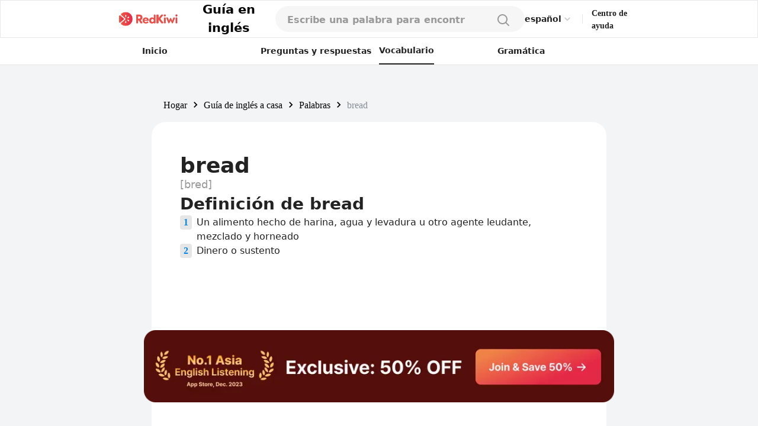

--- FILE ---
content_type: text/html; charset=utf-8
request_url: https://redkiwiapp.com/es/english-guide/words/bread
body_size: 20804
content:
<!DOCTYPE html><html lang="es"><head><meta charSet="utf-8"/><meta name="viewport" content="width=device-width, initial-scale=1"/><title>bread: Explora su definición y uso | Palabras de RedKiwi</title><meta name="robots" content="index,follow"/><meta name="description" content="&quot;Bread significa un alimento hecho de harina, agua y levadura u otro agente leudante, mezclado y horneado, así como dinero o sustento."/><link rel="alternate" hrefLang="en" href="https://redkiwiapp.com/en/english-guide/words/bread"/><link rel="alternate" hrefLang="ja" href="https://redkiwiapp.com/ja/english-guide/words/bread"/><link rel="alternate" hrefLang="ko" href="https://redkiwiapp.com/ko/english-guide/words/bread"/><link rel="alternate" hrefLang="es" href="https://redkiwiapp.com/es/english-guide/words/bread"/><link rel="alternate" hrefLang="x-default" href="https://redkiwiapp.com/en/english-guide/words/bread"/><meta name="twitter:card" content="summary_large_image"/><meta property="og:title" content="bread: Explora su definición y uso | Palabras de RedKiwi"/><meta property="og:description" content="&quot;Bread significa un alimento hecho de harina, agua y levadura u otro agente leudante, mezclado y horneado, así como dinero o sustento."/><meta property="og:url" content="https://redkiwiapp.com/es/english-guide/words/bread"/><meta property="og:type" content="website"/><meta property="og:image" content="https://redkiwiapp.com/images/customNextSeo/en_main.png"/><meta property="og:image:alt" content="RedKiwi og Image"/><meta property="og:image:width" content="800"/><meta property="og:image:height" content="600"/><meta property="og:site_name" content="RedKiwi_App Web Page"/><link rel="canonical" href="https://redkiwiapp.com/es/english-guide/words/bread"/><script type="application/ld+json">{"@context":"https://schema.org","@type":"Organization","name":"RedKiwi_App Web Page","url":"https://redkiwiapp.com/es","sameAs":[{"id":"twitter","url":"https://twitter.com/RedKiwiEnglish"}]}</script><script type="application/ld+json">{"@context":"https://schema.org","@type":"SoftwareApplication","name":"RedKiwi","operatingSystem":"iOS, ANDROID","applicationCategory":"EducationalApplication","offers":{"@type":"Offer","price":"0","priceCurrency":"USD"},"aggregateRating":{"@type":"AggregateRating","reviewCount":"5138","ratingValue":"4.6"}}</script><script type="application/ld+json">{"@context":"https://schema.org","@type":"FAQPage","mainEntity":[{"@type":"Question","name":"Definición de bread","acceptedAnswer":{"@type":"Answer","text":"Un alimento hecho de harina, agua y levadura u otro agente leudante, mezclado y horneado, Dinero o sustento"}},{"@type":"Question","name":"Sinónimos y antónimos de bread","acceptedAnswer":{"@type":"Answer","text":"Synonyms: loaf, roll, bun, baguette, ciabatta."}},{"@type":"Question","name":"Frases relacionadas con bread","acceptedAnswer":{"@type":"Answer","text":"bread and butter, bread and circuses, break bread"}},{"@type":"Question","name":"Origen de bread","acceptedAnswer":{"@type":"Answer","text":"Desciende del inglés antiguo bread, del protogermánico &apos;brautham&apos;"}},{"@type":"Question","name":"Expresiones formales e informales de bread","acceptedAnswer":{"@type":"Answer","text":"In different contexts, you can replace &apos;bread&apos; with suitable alternatives. In a more formal setting, &apos;loaf, roll&apos; is apt. In informal speech or writing, &apos;dough, moolah&apos; is a commonplace synonym."}},{"@type":"Question","name":"Resumen de bread","acceptedAnswer":{"@type":"Answer","text":"El término bread [bred] se refiere a un alimento hecho de harina, agua y levadura u otro agente leudante, así como dinero o sustento. Incluye varios tipos de pan como &apos;pan&apos;, &apos;panecillo&apos; y &apos;bollo&apos;, y frases como &apos;pan y mantequilla&apos;, que se refiere a las necesidades básicas de una persona o a la principal fuente de ingresos, y &apos;pan de partido&apos;, que significa compartir una comida con alguien."}}]}</script><meta name="next-head-count" content="24"/><meta charSet="utf-8"/><meta http-equiv="Cache-control" content="public"/><meta name="theme-color" content="#000000"/><link rel="icon" href="/favicon.ico"/><link rel="manifest" href="/manifest.json"/><link rel="preconnect" href="https://cdn.jsdelivr.net"/><link rel="preconnect" href="https://cdn.jsdelivr.net" crossorigin=""/><link rel="preconnect" href="https://fonts.gstatic.com"/><link rel="stylesheet" type="text/css" href="https://cdn.rawgit.com/innks/NanumSquareRound/master/nanumsquareround.min.css"/><link href="https://cdn.jsdelivr.net/gh/toss/tossface/dist/tossface.css" rel="stylesheet" type="text/css"/><script>(function(w,d,s,l,i){w[l]=w[l]||[];w[l].push({'gtm.start':
              new Date().getTime(),event:'gtm.js'});var f=d.getElementsByTagName(s)[0],
              j=d.createElement(s),dl=l!='dataLayer'?'&l='+l:'';j.async=true;j.src=
              'https://www.googletagmanager.com/gtm.js?id='+i+dl;f.parentNode.insertBefore(j,f);
              })(window,document,'script','dataLayer','GTM-5DKSX5R');window.gtag = function() { dataLayer.push(arguments) }</script><script async="" src="https://www.googletagmanager.com/gtag/js?id=AW-763069529"></script><script>
                function gtag(){dataLayer.push(arguments);}
                gtag('js', new Date());
                gtag('config', 'AW-763069529');
              </script><script>
                (function(h,o,t,j,a,r){
                  h.hj = h.hj || function () { (h.hj.q = h.hj.q || []).push(arguments) };
                  h._hjSettings = { hjid: 3593797, hjsv: 6 };
                  a = o.getElementsByTagName('head')[0];
                  r = o.createElement('script'); r.async = 1;
                  r.src = t + h._hjSettings.hjid + j + h._hjSettings.hjsv;
                  a.appendChild(r);
                })(window, document, 'https://static.hotjar.com/c/hotjar-', '.js?sv=');
              </script><script>
            (function(c,l,a,r,i,t,y){
                c[a]=c[a]||function(){(c[a].q=c[a].q||[]).push(arguments)};
                t=l.createElement(r);t.async=1;t.src="https://www.clarity.ms/tag/"+i;
                y=l.getElementsByTagName(r)[0];y.parentNode.insertBefore(t,y);
            })(window, document, "clarity", "script", "jml329xhrr");
            </script><meta name="facebook-domain-verification" content="zgxwvvtkckq0lws97covcjj3sumadf"/><meta name="naver-site-verification" content="6490885a34ad9f86778eeabf3d0a5299b6738074"/><script async="" src="https://fundingchoicesmessages.google.com/i/pub-3761638535032641?ers=1" nonce="pGhnuUINSL4qeDkfCBGciA"></script><script nonce="pGhnuUINSL4qeDkfCBGciA">
  (function() {function signalGooglefcPresent() {if (!window.frames['googlefcPresent']) {if (document.body) {const iframe = document.createElement('iframe'); iframe.style = 'width: 0; height: 0; border: none; z-index: -1000; left: -1000px; top: -1000px;'; iframe.style.display = 'none'; iframe.name = 'googlefcPresent'; document.body.appendChild(iframe);} else {setTimeout(signalGooglefcPresent, 0);}}}signalGooglefcPresent();})();
  </script><link rel="preconnect" href="https://fonts.gstatic.com" crossorigin /><link data-next-font="" rel="preconnect" href="/" crossorigin="anonymous"/><link rel="preload" href="/_next/static/css/aaf915d0516e5dc1.css" as="style"/><link rel="stylesheet" href="/_next/static/css/aaf915d0516e5dc1.css" data-n-g=""/><link rel="preload" href="/_next/static/css/b00793bd86180f3c.css" as="style"/><link rel="stylesheet" href="/_next/static/css/b00793bd86180f3c.css" data-n-p=""/><noscript data-n-css=""></noscript><script defer="" nomodule="" src="/_next/static/chunks/polyfills-78c92fac7aa8fdd8.js"></script><script src="/_next/static/chunks/webpack-1ed5104acb1368a8.js" defer=""></script><script src="/_next/static/chunks/framework-aec4381329cec0e4.js" defer=""></script><script src="/_next/static/chunks/main-45c326d7c6f5d5b6.js" defer=""></script><script src="/_next/static/chunks/pages/_app-9ff707408281c12a.js" defer=""></script><script src="/_next/static/chunks/3a17f596-0cf414ee173f6e5f.js" defer=""></script><script src="/_next/static/chunks/171-7f5b80adb7d829ca.js" defer=""></script><script src="/_next/static/chunks/3809-cd5ef9ea2fb5b698.js" defer=""></script><script src="/_next/static/chunks/pages/english-guide/words/%5Bword%5D-f514a2a11bbd41fc.js" defer=""></script><script src="/_next/static/aea851796781e353a25c5860c94532310f72e667/_buildManifest.js" defer=""></script><script src="/_next/static/aea851796781e353a25c5860c94532310f72e667/_ssgManifest.js" defer=""></script><style id="jss-server-side">.MuiSvgIcon-root {
  fill: currentColor;
  width: 1em;
  height: 1em;
  display: inline-block;
  font-size: 1.5rem;
  transition: fill 200ms cubic-bezier(0.4, 0, 0.2, 1) 0ms;
  flex-shrink: 0;
  user-select: none;
}
.MuiSvgIcon-colorPrimary {
  color: #ee4e48;
}
.MuiSvgIcon-colorSecondary {
  color: #f5a666;
}
.MuiSvgIcon-colorAction {
  color: rgba(0, 0, 0, 0.54);
}
.MuiSvgIcon-colorError {
  color: #f44336;
}
.MuiSvgIcon-colorDisabled {
  color: rgba(0, 0, 0, 0.26);
}
.MuiSvgIcon-fontSizeInherit {
  font-size: inherit;
}
.MuiSvgIcon-fontSizeSmall {
  font-size: 1.25rem;
}
.MuiSvgIcon-fontSizeLarge {
  font-size: 2.1875rem;
}
.MuiButtonBase-root {
  color: inherit;
  border: 0;
  cursor: pointer;
  margin: 0;
  display: inline-flex;
  outline: 0;
  padding: 0;
  position: relative;
  align-items: center;
  user-select: none;
  border-radius: 0;
  vertical-align: middle;
  -moz-appearance: none;
  justify-content: center;
  text-decoration: none;
  background-color: transparent;
  -webkit-appearance: none;
  -webkit-tap-highlight-color: transparent;
}
.MuiButtonBase-root::-moz-focus-inner {
  border-style: none;
}
.MuiButtonBase-root.Mui-disabled {
  cursor: default;
  pointer-events: none;
}
@media print {
  .MuiButtonBase-root {
    color-adjust: exact;
  }
}
  .MuiButtonBase-root > * {
    pointer-events: none;
  }
  .MuiBackdrop-root {
    top: 0;
    left: 0;
    right: 0;
    bottom: 0;
    display: flex;
    z-index: -1;
    position: fixed;
    align-items: center;
    justify-content: center;
    background-color: rgba(0, 0, 0, 0.5);
    -webkit-tap-highlight-color: transparent;
  }
  .MuiBackdrop-invisible {
    background-color: transparent;
  }

  .jss12 {  }
  .jss13 {  }
  .jss36 {  }
  .jss102 {  }
  .MuiTypography-root {
    margin: 0;
    margin-top: 2px;
    white-space: pre-wrap;
  }
  .MuiTypography-body2 {
    font-size: 0.875rem;
    font-family: Pretendard JP Variable;
    font-weight: 400;
    line-height: 1.43;
  }
  .MuiTypography-body1 {
    font-size: 1rem;
    font-family: Pretendard JP Variable;
    font-weight: 400;
    line-height: 1.5;
  }
  .MuiTypography-caption {
    font-size: 0.75rem;
    font-family: Pretendard JP Variable;
    font-weight: 400;
    line-height: 1.66;
  }
  .MuiTypography-button {
    font-size: 0.875rem;
    font-family: Pretendard JP Variable;
    font-weight: 500;
    line-height: 1.75;
    text-transform: none;
  }
  .MuiTypography-h1 {
    font-size: 6rem;
    font-family: Pretendard JP Variable;
    font-weight: 300;
    line-height: 1.167;
  }
  .MuiTypography-h2 {
    font-size: 3.75rem;
    font-family: Pretendard JP Variable;
    font-weight: 300;
    line-height: 1.2;
  }
  .MuiTypography-h3 {
    font-size: 3rem;
    font-family: Pretendard JP Variable;
    font-weight: 400;
    line-height: 1.167;
  }
  .MuiTypography-h4 {
    font-size: 2.125rem;
    font-family: Pretendard JP Variable;
    font-weight: 400;
    line-height: 1.235;
  }
  .MuiTypography-h5 {
    font-size: 1.5rem;
    font-family: Pretendard JP Variable;
    font-weight: 400;
    line-height: 1.334;
  }
  .MuiTypography-h6 {
    font-size: 1.25rem;
    font-family: Pretendard JP Variable;
    font-weight: 500;
    line-height: 1.6;
  }
  .MuiTypography-subtitle1 {
    font-size: 1rem;
    font-family: Pretendard JP Variable;
    font-weight: 400;
    line-height: 1.75;
  }
  .MuiTypography-subtitle2 {
    font-size: 0.875rem;
    font-family: Pretendard JP Variable;
    font-weight: 500;
    line-height: 1.57;
  }
  .MuiTypography-overline {
    font-size: 0.75rem;
    font-family: Pretendard JP Variable;
    font-weight: 400;
    line-height: 2.66;
    text-transform: uppercase;
  }
  .MuiTypography-srOnly {
    width: 1px;
    height: 1px;
    overflow: hidden;
    position: absolute;
  }
  .MuiTypography-alignLeft {
    text-align: left;
  }
  .MuiTypography-alignCenter {
    text-align: center;
  }
  .MuiTypography-alignRight {
    text-align: right;
  }
  .MuiTypography-alignJustify {
    text-align: justify;
  }
  .MuiTypography-noWrap {
    overflow: hidden;
    white-space: nowrap;
    text-overflow: ellipsis;
  }
  .MuiTypography-gutterBottom {
    margin-bottom: 0.35em;
  }
  .MuiTypography-paragraph {
    margin-bottom: 16px;
  }
  .MuiTypography-colorInherit {
    color: inherit;
  }
  .MuiTypography-colorPrimary {
    color: #ee4e48;
  }
  .MuiTypography-colorSecondary {
    color: #f5a666;
  }
  .MuiTypography-colorTextPrimary {
    color: #575859;
  }
  .MuiTypography-colorTextSecondary {
    color: #868e96;
  }
  .MuiTypography-colorError {
    color: #f44336;
  }
  .MuiTypography-displayInline {
    display: inline;
  }
  .MuiTypography-displayBlock {
    display: block;
  }
  .MuiButton-root {
    color: #575859;
    padding: 6px 16px;
    font-size: 0.875rem;
    min-width: 64px;
    box-sizing: border-box;
    transition: background-color 250ms cubic-bezier(0.4, 0, 0.2, 1) 0ms,box-shadow 250ms cubic-bezier(0.4, 0, 0.2, 1) 0ms,border 250ms cubic-bezier(0.4, 0, 0.2, 1) 0ms;
    font-family: Pretendard JP Variable;
    font-weight: 500;
    line-height: 1.75;
    border-radius: 4px;
    text-transform: none;
  }
  .MuiButton-root:hover {
    text-decoration: none;
    background-color: rgba(87, 88, 89, 0.04);
  }
  .MuiButton-root.Mui-disabled {
    color: rgba(0, 0, 0, 0.26);
  }
@media (hover: none) {
  .MuiButton-root:hover {
    background-color: transparent;
  }
}
  .MuiButton-root:hover.Mui-disabled {
    background-color: transparent;
  }
  .MuiButton-label {
    width: 100%;
    display: inherit;
    align-items: inherit;
    justify-content: inherit;
  }
  .MuiButton-text {
    padding: 6px 8px;
  }
  .MuiButton-textPrimary {
    color: #ee4e48;
  }
  .MuiButton-textPrimary:hover {
    background-color: rgba(238, 78, 72, 0.04);
  }
@media (hover: none) {
  .MuiButton-textPrimary:hover {
    background-color: transparent;
  }
}
  .MuiButton-textSecondary {
    color: #f5a666;
  }
  .MuiButton-textSecondary:hover {
    background-color: rgba(245, 166, 102, 0.04);
  }
@media (hover: none) {
  .MuiButton-textSecondary:hover {
    background-color: transparent;
  }
}
  .MuiButton-outlined {
    border: 1px solid rgba(0, 0, 0, 0.23);
    padding: 5px 15px;
  }
  .MuiButton-outlined.Mui-disabled {
    border: 1px solid rgba(0, 0, 0, 0.12);
  }
  .MuiButton-outlinedPrimary {
    color: #ee4e48;
    border: 1px solid rgba(238, 78, 72, 0.5);
  }
  .MuiButton-outlinedPrimary:hover {
    border: 1px solid #ee4e48;
    background-color: rgba(238, 78, 72, 0.04);
  }
@media (hover: none) {
  .MuiButton-outlinedPrimary:hover {
    background-color: transparent;
  }
}
  .MuiButton-outlinedSecondary {
    color: #f5a666;
    border: 1px solid rgba(245, 166, 102, 0.5);
  }
  .MuiButton-outlinedSecondary:hover {
    border: 1px solid #f5a666;
    background-color: rgba(245, 166, 102, 0.04);
  }
  .MuiButton-outlinedSecondary.Mui-disabled {
    border: 1px solid rgba(0, 0, 0, 0.26);
  }
@media (hover: none) {
  .MuiButton-outlinedSecondary:hover {
    background-color: transparent;
  }
}
  .MuiButton-contained {
    color: rgba(0, 0, 0, 0.87);
    box-shadow: 0px 3px 1px -2px rgba(0,0,0,0.2),0px 2px 2px 0px rgba(0,0,0,0.14),0px 1px 5px 0px rgba(0,0,0,0.12);
    background-color: #e0e0e0;
  }
  .MuiButton-contained:hover {
    box-shadow: 0px 2px 4px -1px rgba(0,0,0,0.2),0px 4px 5px 0px rgba(0,0,0,0.14),0px 1px 10px 0px rgba(0,0,0,0.12);
    background-color: #d5d5d5;
  }
  .MuiButton-contained.Mui-focusVisible {
    box-shadow: 0px 3px 5px -1px rgba(0,0,0,0.2),0px 6px 10px 0px rgba(0,0,0,0.14),0px 1px 18px 0px rgba(0,0,0,0.12);
  }
  .MuiButton-contained:active {
    box-shadow: 0px 5px 5px -3px rgba(0,0,0,0.2),0px 8px 10px 1px rgba(0,0,0,0.14),0px 3px 14px 2px rgba(0,0,0,0.12);
  }
  .MuiButton-contained.Mui-disabled {
    color: rgba(0, 0, 0, 0.26);
    box-shadow: none;
    background-color: rgba(0, 0, 0, 0.12);
  }
@media (hover: none) {
  .MuiButton-contained:hover {
    box-shadow: 0px 3px 1px -2px rgba(0,0,0,0.2),0px 2px 2px 0px rgba(0,0,0,0.14),0px 1px 5px 0px rgba(0,0,0,0.12);
    background-color: #e0e0e0;
  }
}
  .MuiButton-contained:hover.Mui-disabled {
    background-color: rgba(0, 0, 0, 0.12);
  }
  .MuiButton-containedPrimary {
    color: #fff;
    background-color: #ee4e48;
  }
  .MuiButton-containedPrimary:hover {
    background-color: rgb(166, 54, 50);
  }
@media (hover: none) {
  .MuiButton-containedPrimary:hover {
    background-color: #ee4e48;
  }
}
  .MuiButton-containedSecondary {
    color: rgba(0, 0, 0, 0.87);
    background-color: #f5a666;
  }
  .MuiButton-containedSecondary:hover {
    background-color: rgb(171, 116, 71);
  }
@media (hover: none) {
  .MuiButton-containedSecondary:hover {
    background-color: #f5a666;
  }
}
  .MuiButton-disableElevation {
    box-shadow: none;
  }
  .MuiButton-disableElevation:hover {
    box-shadow: none;
  }
  .MuiButton-disableElevation.Mui-focusVisible {
    box-shadow: none;
  }
  .MuiButton-disableElevation:active {
    box-shadow: none;
  }
  .MuiButton-disableElevation.Mui-disabled {
    box-shadow: none;
  }
  .MuiButton-colorInherit {
    color: inherit;
    border-color: currentColor;
  }
  .MuiButton-textSizeSmall {
    padding: 4px 5px;
    font-size: 0.8125rem;
  }
  .MuiButton-textSizeLarge {
    padding: 8px 11px;
    font-size: 0.9375rem;
  }
  .MuiButton-outlinedSizeSmall {
    padding: 3px 9px;
    font-size: 0.8125rem;
  }
  .MuiButton-outlinedSizeLarge {
    padding: 7px 21px;
    font-size: 0.9375rem;
  }
  .MuiButton-containedSizeSmall {
    padding: 4px 10px;
    font-size: 0.8125rem;
  }
  .MuiButton-containedSizeLarge {
    padding: 8px 22px;
    font-size: 0.9375rem;
  }
  .MuiButton-fullWidth {
    width: 100%;
  }
  .MuiButton-startIcon {
    display: inherit;
    margin-left: -4px;
    margin-right: 8px;
  }
  .MuiButton-startIcon.MuiButton-iconSizeSmall {
    margin-left: -2px;
  }
  .MuiButton-endIcon {
    display: inherit;
    margin-left: 8px;
    margin-right: -4px;
  }
  .MuiButton-endIcon.MuiButton-iconSizeSmall {
    margin-right: -2px;
  }
  .MuiButton-iconSizeSmall > *:first-child {
    font-size: 18px;
  }
  .MuiButton-iconSizeMedium > *:first-child {
    font-size: 20px;
  }
  .MuiButton-iconSizeLarge > *:first-child {
    font-size: 22px;
  }
  .MuiCircularProgress-root {
    display: inline-block;
  }
  .MuiCircularProgress-static {
    transition: transform 300ms cubic-bezier(0.4, 0, 0.2, 1) 0ms;
  }
  .MuiCircularProgress-indeterminate {
    animation: MuiCircularProgress-keyframes-circular-rotate 1.4s linear infinite;
  }
  .MuiCircularProgress-determinate {
    transition: transform 300ms cubic-bezier(0.4, 0, 0.2, 1) 0ms;
  }
  .MuiCircularProgress-colorPrimary {
    color: #ee4e48;
  }
  .MuiCircularProgress-colorSecondary {
    color: #f5a666;
  }
  .MuiCircularProgress-svg {
    display: block;
  }
  .MuiCircularProgress-circle {
    stroke: currentColor;
  }
  .MuiCircularProgress-circleStatic {
    transition: stroke-dashoffset 300ms cubic-bezier(0.4, 0, 0.2, 1) 0ms;
  }
  .MuiCircularProgress-circleIndeterminate {
    animation: MuiCircularProgress-keyframes-circular-dash 1.4s ease-in-out infinite;
    stroke-dasharray: 80px, 200px;
    stroke-dashoffset: 0px;
  }
  .MuiCircularProgress-circleDeterminate {
    transition: stroke-dashoffset 300ms cubic-bezier(0.4, 0, 0.2, 1) 0ms;
  }
@keyframes MuiCircularProgress-keyframes-circular-rotate {
  0% {
    transform-origin: 50% 50%;
  }
  100% {
    transform: rotate(360deg);
  }
}
@keyframes MuiCircularProgress-keyframes-circular-dash {
  0% {
    stroke-dasharray: 1px, 200px;
    stroke-dashoffset: 0px;
  }
  50% {
    stroke-dasharray: 100px, 200px;
    stroke-dashoffset: -15px;
  }
  100% {
    stroke-dasharray: 100px, 200px;
    stroke-dashoffset: -125px;
  }
}
  .MuiCircularProgress-circleDisableShrink {
    animation: none;
  }
  .MuiList-root {
    margin: 0;
    padding: 0;
    position: relative;
    list-style: none;
  }
  .MuiList-padding {
    padding-top: 8px;
    padding-bottom: 8px;
  }
  .MuiList-subheader {
    padding-top: 0;
  }
  .jss1 {
    color: #fff;
    z-index: 9999;
  }
  .jss37 {
    border: none;
    display: flex;
    background: white;
    align-items: center;
    flex-direction: row;
  }
  .jss38 {
    color: #CCCCCC;
    font-size: 20px;
  }
  .jss39 {
    width: 114px;
    display: flex;
    padding: 12px 16px 12px 16px;
    z-index: 1;
    position: absolute;
    background: white;
    box-shadow: 0px 1px 4px rgba(0, 0, 0, 0.15);
    margin-top: 6px;
    align-items: start;
    border-radius: 8px;
    flex-direction: column;
  }
  .jss40 {
    color: #222222;
    font-size: 14px;
    font-weight: 600;
    line-height: 21px;
  }
@media (max-width:1279.95px) {
  .jss40 {
    font-size: 12px;
    font-weight: 700;
    line-height: 18px;
    margin-right: 4px;
  }
}
  .jss41 {
    border: none;
    padding: 6px 0 6px;
    background: white;
    text-align: left;
  }
  .jss17 {
    width: 100%;
    display: flex;
    position: relative;
    flex-direction: column;
  }
  .jss18 {
    gap: 8px;
    width: 100%;
    height: 44px;
    margin: 0 auto;
    display: flex;
    padding: 12px 20px;
    max-width: 768px;
    border-radius: 100px;
    flex-direction: row;
    justify-content: space-between;
    background-color: #F6F6F6;
  }
@media (max-width:1279.95px) {
  .jss18 {
    height: 54px;
    padding: 15px 20px;
    max-width: 100%;
    border-color: #E6E6E6;
    border-radius: 0px;
    background-color: white;
    border-bottom-width: 1px;
  }
}
  .jss19 {
    width: 100%;
    display: flex;
    background-color: #F6F6F6;
  }
  .jss19::placeholder {
    color: #999999;
    font-size: 16px;
    font-weight: 600;
  }
  .jss19::-webkit-search-cancel-button, .jss19::-webkit-search-decoration {
    appearance: none;
    -webkit-appearance: none;
  }
@media (max-width:1279.95px) {
  .jss19 {
    background-color: white;
  }
}
  .jss20 {
    width: 80%;
  }
  .jss21 {
    background-color: white;
  }
  .jss22 {
    background-color: white;
  }
  .jss22::placeholder {
    color: #999999;
  }
  .jss23 {
    width: 20px;
    height: 20px;
  }
  .jss24 {
    width: 24px;
    height: 24px;
  }
  .jss25 {
    padding: 0 4px;
  }
  .jss26 {
    display: flex;
  }
  .jss27 {
    width: 100%;
    overflow: hidden;
    border-radius: 0 0 16px 16px;
  }
@media (max-width:1279.95px) {
  .jss27 {
    top: 54px;
    height: 100vh;
    z-index: 3;
    position: absolute;
    border-radius: 0px;
    background-color: #F6F6F6;
  }
}
  .jss28 {
    padding: 10px 20px;
    background-color: white;
  }
  .jss29 {
    width: 100%;
    display: flex;
    padding: 6px 0;
    justify-content: flex-start;
  }
  .jss30 {
    font-size: 16px;
    font-weight: 500;
  }
  .jss31 {
    color: #E44E48;
  }
  .jss32 {
    align-items: flex-start;
    justify-content: flex-start;
  }
  .jss34 {
    width: 100%;
    display: flex;
    margin-top: 64px;
    border-radius: 100px;
  }
  .jss35 {
    display: flex;
    border-radius: 100px;
  }
  .jss42 {
    padding: 16px 20px;
  }
@media (max-width:1279.95px) {
  .jss42 {
    padding: 4px 20px;
  }
}
  .jss43 {
    color: black;
    cursor: pointer;
    padding: 0;
  }
  .jss43:hover {
    text-decoration: underline;
  }
  .jss44 {
    min-width: 20px;
    text-align: center;
  }
  .jss45 {
    margin: 0 4px !important;
  }
  .jss14 {
    gap: 8px;
    cursor: pointer;
    display: flex;
    align-items: center;
  }
  .jss15 {
    color: black;
    font-size: 21px;
    font-weight: 700;
  }
  .jss16 {
    max-width: 106px;
    max-height: 25px;
  }
@media (max-width:1279.95px) {
  .jss16 {
    max-width: 24px;
    max-height: 24px;
    margin-left: 20px;
  }
}
  .jss103 {
    text-decoration: none;
  }
  .jss2 {
    width: 100%;
    height: 100%;
    display: flex;
    padding: 0 15vw 0 15vw;
    z-index: 10;
    background: white;
    min-height: 54px;
    align-items: center;
    border-width: 1px;
    border-bottom: 0.5px #E6E6E6 solid;
    justify-content: space-between;
  }
@media (max-width:1279.95px) {
  .jss2 {
    padding-left: 0.1rem;
    padding-right: 0.1rem;
  }
}
  .jss3 {
    display: flex;
    justify-content: flex-end;
  }
  .jss4 {
    cursor: pointer;
    max-width: 106px;
    max-height: 25px;
  }
@media (max-width:1279.95px) {
  .jss4 {
    max-width: 24px;
    max-height: 24px;
  }
}
  .jss5 {
    display: flex;
    align-items: center;
    justify-content: flex-end;
  }
  .jss6 {
    color: #484848;
    width: 35px;
    height: 35px;
    border-radius: 50%;
  }
  .jss6:hover {
    cursor: pointer;
  }
  .jss7 {
    padding: 10px 12px 10px 12px;
    border-radius: 50px;
    background-color: #ee4e48;
  }
  .jss7:hover {
    background-color: #ee4e48;
  }
  .jss8 {
    color: white;
    font-size: 12px;
    line-height: 14px;
  }
  .jss9 {
    width: 1px;
    height: 16px;
    margin: 0 15px 0 15px;
    background: #E6E6E6;
  }
@media (max-width:1279.95px) {
  .jss9 {
    margin: 0 8px 0 8px;
  }
}
  .jss10 {
    color: #222222;
    font-size: 14px;
    font-weight: 600;
    line-height: 21px;
    margin-bottom: 1px;
  }
@media (max-width:1279.95px) {
  .jss10 {
    font-size: 12px;
    font-weight: 700;
    line-height: 18px;
    margin-right: 20px;
  }
}
  .jss11 {
    width: 50%;
  }
  .jss48 {
    gap: 16px;
    display: flex;
    flex-direction: column;
  }
  .jss49 {
    display: flex;
    flex-direction: row;
  }
  .jss50 {
    gap: 12px;
    display: flex;
    flex-direction: column;
  }
  .jss51 {
    color: #0187EC;
    height: fit-content;
    padding: 0px 4px 0px 4px;
    font-size: 16px;
    min-width: 20px;
    text-align: center;
    font-family: Pretendard JP Variable;
    font-weight: 700;
    margin-right: 8px;
    border-radius: 4px;
    background-color: #E6E6E6;
  }
  .jss52 {
    color: #222222;
    font-size: 16px;
    font-weight: 400;
  }
  .jss53 {
    color: #222222;
    font-size: 16px;
    font-weight: 500;
    line-height: 150%;
  }
  .jss54 {
    color: #666666;
    font-size: 16px;
    font-weight: 500;
    line-height: 150%;
  }
  .jss55 {
    color: #222222;
    font-size: 16px;
    margin-top: 8px;
    font-family: Pretendard JP Variable;
    font-weight: 500;
    line-height: 24px;
  }
  .jss56 {
    color: #4D4D4D;
    font-size: 16px;
    font-family: Pretendard JP Variable;
    font-weight: 400;
    line-height: 24px;
  }
  .jss57 {
    width: fit-content;
    padding: 4px 8px 4px 8px;
    border-radius: 4px;
    background-color: #E6E6E6;
  }
  .jss58 {
    color: #666666;
    font-size: 12px;
    font-family: Pretendard JP Variable;
    font-weight: 700;
  }
  .jss59 {
    padding: 20px;
    border-radius: 16px;
  }
  .jss60 {
    background-color: white;
  }
  .jss61 {
    gap: 2px;
    display: flex;
    align-items: center;
    flex-direction: row;
  }
  .jss62 {
    font-size: 22px;
    font-family: Tossface;
  }
@media (max-width:1279.95px) {
  .jss62 {
    font-size: 18px;
  }
}
  .jss63 {
    color: #222222;
    font-size: 16px;
    font-family: Pretendard JP Variable;
    font-weight: bold;
  }
  .jss64 {
    color: #666666;
    font-size: 14px;
    margin-top: 16px;
    font-family: Pretendard JP Variable;
    font-weight: 400;
  }
  .jss65 {
    display: flex;
    flex-direction: row;
  }
  .jss66 {
    color: #0187EC;
    font-size: 24px;
    font-family: Pretendard JP Variable;
    font-weight: 700;
  }
  .jss67 {
    text-decoration: underline;
  }
  .jss68 {
    display: flex;
    padding: 8px;
    margin-bottom: -3px;
    flex-direction: column;
    justify-content: center;
  }
  .jss69 {
    width: 18px;
    height: 18px;
  }
  .jss87 {
    flex: 1;
    height: fit-content;
    padding: 20px 0px 20px 0px;
    box-shadow: 0px 4px 12px rgba(0, 0, 0, 0.15);
    border-radius: 16px;
    background-color: white;
  }
  .jss88 {
    padding: 20px 20px 0;
  }
  .jss89 {
    height: 0.5px;
    margin-top: 16px;
    background-color: #E6E6E6;
  }
  .jss90 {
    display: flex;
    padding: 0 20px 0 20px;
    align-items: center;
    flex-direction: row;
    justify-content: space-between;
  }
  .jss91 {
    color: #222222;
    font-size: 16px;
    font-family: Pretendard JP Variable;
    font-weight: 700;
  }
  .jss92 {
    color: #999999;
    font-size: 12px;
    font-family: Pretendard JP Variable;
    font-weight: 500;
  }
  .jss93 {
    display: flex;
    flex-direction: row;
  }
  .jss94 {
    color: #E44E48;
    font-size: 16px;
    font-family: Pretendard JP Variable;
    font-weight: 700;
  }
  .jss95 {
    display: -webkit-box;
    overflow: hidden;
    margin-bottom: 4px;
    text-overflow: ellipsis;
    -webkit-box-orient: vertical;
    -webkit-line-clamp: 2;
  }
  .jss96 {
    color: #222222;
    font-size: 16px;
    font-family: Pretendard JP Variable;
    font-weight: 600;
    margin-left: 8px;
  }
  .jss97 {
    width: 10px;
    height: 10px;
  }
  .jss98 {
    display: -webkit-box;
    overflow: hidden;
    text-overflow: ellipsis;
    -webkit-box-orient: vertical;
    -webkit-line-clamp: 1;
  }
  .jss99 {
    color: #999999;
    font-size: 14px;
    font-family: Pretendard JP Variable;
    font-weight: 500;
    margin-left: 8px;
  }
  .jss100 {
    margin-left: 0;
  }
  .jss101 {
    height: 32px;
  }
  .jss79 {
    color: #666666;
    font-size: 14px;
    margin-top: 12px;
    text-align: center;
    font-weight: 500;
    white-space: pre-line;
  }
@media (max-width:1279.95px) {
  .jss79 {
    text-align: start;
  }
}
  .jss80 {
    color: white;
    margin: 0.2rem 0.2rem 0.2rem 0rem;
    padding: 0rem 0.1rem;
    user-select: none;
    border-bottom: 0.5px solid #999999;
  }
  .jss80:last-child {
    margin-right: 0;
  }
  .jss81 {
    color: #222222;
    font-weight: 500;
    border-bottom: none;
  }
  .jss82 {
    color: #0187EC;
    font-weight: 500;
    border-bottom: none;
  }
  .jss83 {
    color: #FF9700;
    font-weight: 500;
    border-bottom: none;
  }
  .jss84 {
    display: flex;
    padding: 20px 0px;
    flex-grow: 1;
    flex-direction: column;
    justify-content: space-between;
  }
  .jss85 {
    margin-bottom: 28px;
  }
@media (max-width:1279.95px) {
  .jss85 {
    margin-bottom: 24px;
  }
}
  .jss86 {
    display: flex;
    flex-wrap: wrap;
    justify-content: center;
  }
@media (max-width:1279.95px) {
  .jss86 {
    flex: 1;
    justify-content: start;
  }
}
  .jss86 br {
    content: '';
    flex-basis: 100%;
  }
  .jss72 {
    width: 100%;
    height: 100%;
    display: flex;
    padding: 52px 0 32px;
    max-width: 768px;
    align-items: center;
    border-radius: 24px;
    flex-direction: column;
    background-color: white;
  }
@media (max-width:1279.95px) {
  .jss72 {
    padding: 28px 20px 0px 20px;
    border-radius: 0px;
  }
}
  .jss73 {
    color: #222222;
    font-size: 20px;
    text-align: center;
    font-weight: 700;
    white-space: normal;
    margin-bottom: 30px;
  }
@media (max-width:1279.95px) {
  .jss73 {
    font-size: 18px;
    white-space: break-spaces;
    margin-bottom: 27px;
  }
}
  .jss74 {
    width: 100%;
    max-width: 448px;
    align-self: center;
    max-height: 251px;
  }
  .jss75 {
    width: 100%;
    max-width: 448px;
  }
  .jss76 {
    width: 241px;
    height: 337px;
    align-self: center;
    border-radius: 8px;
  }
@media (max-width:1279.95px) {
  .jss76 {
    margin-bottom: 10px;
  }
}
  .jss77 {
    color: white;
    width: 100%;
    bottom: 24px;
    padding: 16px 0 16px;
    position: relative;
    max-width: 505px;
    background: linear-gradient(102deg, #F18548 0%, #E52947 78%);
    border-radius: 8px;
  }
@media (max-width:1279.95px) {
  .jss77 {
    bottom: 36px;
  }
}
  .jss78 {
    text-align: center;
    font-weight: 700;
  }
  .jss70 {
    display: flex;
    padding: 28px 20px 28px 20px;
    border-radius: 16px;
    flex-direction: column;
    background-color: white;
  }
@media (max-width:1279.95px) {
  .jss70 {
    border-radius: 0px;
  }
}
  .jss71 {
    color: #222222;
    font-size: 18px;
    align-self: center;
    font-family: Pretendard JP Variable;
    font-weight: 700;
    padding-bottom: 20px;
  }
  .jss46 {
    display: flex;
    flex-direction: row;
    background-color: #F6F6F6;
  }
@media (max-width:1279.95px) {
  .jss46 {
    padding: 32px 12px 0 12px;
    flex-direction: column;
  }
}
  .jss47 {
    width: 16px;
  }
@media (max-width:1279.95px) {
  .jss47 {
    height: 24px;
  }
}</style><style data-href="https://fonts.googleapis.com/css2?family=Noto+Sans:wght@300;400&family=Roboto:wght@300;400&family=Ubuntu&display=swap">@font-face{font-family:'Noto Sans';font-style:normal;font-weight:300;font-stretch:normal;font-display:swap;src:url(https://fonts.gstatic.com/l/font?kit=o-0mIpQlx3QUlC5A4PNB6Ryti20_6n1iPHjcz6L1SoM-jCpoiyCjA99e&skey=2b960fe17823056f&v=v42) format('woff')}@font-face{font-family:'Noto Sans';font-style:normal;font-weight:400;font-stretch:normal;font-display:swap;src:url(https://fonts.gstatic.com/l/font?kit=o-0mIpQlx3QUlC5A4PNB6Ryti20_6n1iPHjcz6L1SoM-jCpoiyD9A99e&skey=2b960fe17823056f&v=v42) format('woff')}@font-face{font-family:'Roboto';font-style:normal;font-weight:300;font-stretch:normal;font-display:swap;src:url(https://fonts.gstatic.com/l/font?kit=KFOMCnqEu92Fr1ME7kSn66aGLdTylUAMQXC89YmC2DPNWuaabWmQ&skey=a0a0114a1dcab3ac&v=v50) format('woff')}@font-face{font-family:'Roboto';font-style:normal;font-weight:400;font-stretch:normal;font-display:swap;src:url(https://fonts.gstatic.com/l/font?kit=KFOMCnqEu92Fr1ME7kSn66aGLdTylUAMQXC89YmC2DPNWubEbWmQ&skey=a0a0114a1dcab3ac&v=v50) format('woff')}@font-face{font-family:'Ubuntu';font-style:normal;font-weight:400;font-display:swap;src:url(https://fonts.gstatic.com/l/font?kit=4iCs6KVjbNBYlgo6ew&skey=7e59fc036a1a8481&v=v21) format('woff')}@font-face{font-family:'Noto Sans';font-style:normal;font-weight:300;font-stretch:100%;font-display:swap;src:url(https://fonts.gstatic.com/s/notosans/v42/o-0bIpQlx3QUlC5A4PNB6Ryti20_6n1iPHjc5aPdu3mhPy1Fig.woff2) format('woff2');unicode-range:U+0460-052F,U+1C80-1C8A,U+20B4,U+2DE0-2DFF,U+A640-A69F,U+FE2E-FE2F}@font-face{font-family:'Noto Sans';font-style:normal;font-weight:300;font-stretch:100%;font-display:swap;src:url(https://fonts.gstatic.com/s/notosans/v42/o-0bIpQlx3QUlC5A4PNB6Ryti20_6n1iPHjc5ardu3mhPy1Fig.woff2) format('woff2');unicode-range:U+0301,U+0400-045F,U+0490-0491,U+04B0-04B1,U+2116}@font-face{font-family:'Noto Sans';font-style:normal;font-weight:300;font-stretch:100%;font-display:swap;src:url(https://fonts.gstatic.com/s/notosans/v42/o-0bIpQlx3QUlC5A4PNB6Ryti20_6n1iPHjc5a_du3mhPy1Fig.woff2) format('woff2');unicode-range:U+0900-097F,U+1CD0-1CF9,U+200C-200D,U+20A8,U+20B9,U+20F0,U+25CC,U+A830-A839,U+A8E0-A8FF,U+11B00-11B09}@font-face{font-family:'Noto Sans';font-style:normal;font-weight:300;font-stretch:100%;font-display:swap;src:url(https://fonts.gstatic.com/s/notosans/v42/o-0bIpQlx3QUlC5A4PNB6Ryti20_6n1iPHjc5aLdu3mhPy1Fig.woff2) format('woff2');unicode-range:U+1F00-1FFF}@font-face{font-family:'Noto Sans';font-style:normal;font-weight:300;font-stretch:100%;font-display:swap;src:url(https://fonts.gstatic.com/s/notosans/v42/o-0bIpQlx3QUlC5A4PNB6Ryti20_6n1iPHjc5a3du3mhPy1Fig.woff2) format('woff2');unicode-range:U+0370-0377,U+037A-037F,U+0384-038A,U+038C,U+038E-03A1,U+03A3-03FF}@font-face{font-family:'Noto Sans';font-style:normal;font-weight:300;font-stretch:100%;font-display:swap;src:url(https://fonts.gstatic.com/s/notosans/v42/o-0bIpQlx3QUlC5A4PNB6Ryti20_6n1iPHjc5aHdu3mhPy1Fig.woff2) format('woff2');unicode-range:U+0102-0103,U+0110-0111,U+0128-0129,U+0168-0169,U+01A0-01A1,U+01AF-01B0,U+0300-0301,U+0303-0304,U+0308-0309,U+0323,U+0329,U+1EA0-1EF9,U+20AB}@font-face{font-family:'Noto Sans';font-style:normal;font-weight:300;font-stretch:100%;font-display:swap;src:url(https://fonts.gstatic.com/s/notosans/v42/o-0bIpQlx3QUlC5A4PNB6Ryti20_6n1iPHjc5aDdu3mhPy1Fig.woff2) format('woff2');unicode-range:U+0100-02BA,U+02BD-02C5,U+02C7-02CC,U+02CE-02D7,U+02DD-02FF,U+0304,U+0308,U+0329,U+1D00-1DBF,U+1E00-1E9F,U+1EF2-1EFF,U+2020,U+20A0-20AB,U+20AD-20C0,U+2113,U+2C60-2C7F,U+A720-A7FF}@font-face{font-family:'Noto Sans';font-style:normal;font-weight:300;font-stretch:100%;font-display:swap;src:url(https://fonts.gstatic.com/s/notosans/v42/o-0bIpQlx3QUlC5A4PNB6Ryti20_6n1iPHjc5a7du3mhPy0.woff2) format('woff2');unicode-range:U+0000-00FF,U+0131,U+0152-0153,U+02BB-02BC,U+02C6,U+02DA,U+02DC,U+0304,U+0308,U+0329,U+2000-206F,U+20AC,U+2122,U+2191,U+2193,U+2212,U+2215,U+FEFF,U+FFFD}@font-face{font-family:'Noto Sans';font-style:normal;font-weight:400;font-stretch:100%;font-display:swap;src:url(https://fonts.gstatic.com/s/notosans/v42/o-0bIpQlx3QUlC5A4PNB6Ryti20_6n1iPHjc5aPdu3mhPy1Fig.woff2) format('woff2');unicode-range:U+0460-052F,U+1C80-1C8A,U+20B4,U+2DE0-2DFF,U+A640-A69F,U+FE2E-FE2F}@font-face{font-family:'Noto Sans';font-style:normal;font-weight:400;font-stretch:100%;font-display:swap;src:url(https://fonts.gstatic.com/s/notosans/v42/o-0bIpQlx3QUlC5A4PNB6Ryti20_6n1iPHjc5ardu3mhPy1Fig.woff2) format('woff2');unicode-range:U+0301,U+0400-045F,U+0490-0491,U+04B0-04B1,U+2116}@font-face{font-family:'Noto Sans';font-style:normal;font-weight:400;font-stretch:100%;font-display:swap;src:url(https://fonts.gstatic.com/s/notosans/v42/o-0bIpQlx3QUlC5A4PNB6Ryti20_6n1iPHjc5a_du3mhPy1Fig.woff2) format('woff2');unicode-range:U+0900-097F,U+1CD0-1CF9,U+200C-200D,U+20A8,U+20B9,U+20F0,U+25CC,U+A830-A839,U+A8E0-A8FF,U+11B00-11B09}@font-face{font-family:'Noto Sans';font-style:normal;font-weight:400;font-stretch:100%;font-display:swap;src:url(https://fonts.gstatic.com/s/notosans/v42/o-0bIpQlx3QUlC5A4PNB6Ryti20_6n1iPHjc5aLdu3mhPy1Fig.woff2) format('woff2');unicode-range:U+1F00-1FFF}@font-face{font-family:'Noto Sans';font-style:normal;font-weight:400;font-stretch:100%;font-display:swap;src:url(https://fonts.gstatic.com/s/notosans/v42/o-0bIpQlx3QUlC5A4PNB6Ryti20_6n1iPHjc5a3du3mhPy1Fig.woff2) format('woff2');unicode-range:U+0370-0377,U+037A-037F,U+0384-038A,U+038C,U+038E-03A1,U+03A3-03FF}@font-face{font-family:'Noto Sans';font-style:normal;font-weight:400;font-stretch:100%;font-display:swap;src:url(https://fonts.gstatic.com/s/notosans/v42/o-0bIpQlx3QUlC5A4PNB6Ryti20_6n1iPHjc5aHdu3mhPy1Fig.woff2) format('woff2');unicode-range:U+0102-0103,U+0110-0111,U+0128-0129,U+0168-0169,U+01A0-01A1,U+01AF-01B0,U+0300-0301,U+0303-0304,U+0308-0309,U+0323,U+0329,U+1EA0-1EF9,U+20AB}@font-face{font-family:'Noto Sans';font-style:normal;font-weight:400;font-stretch:100%;font-display:swap;src:url(https://fonts.gstatic.com/s/notosans/v42/o-0bIpQlx3QUlC5A4PNB6Ryti20_6n1iPHjc5aDdu3mhPy1Fig.woff2) format('woff2');unicode-range:U+0100-02BA,U+02BD-02C5,U+02C7-02CC,U+02CE-02D7,U+02DD-02FF,U+0304,U+0308,U+0329,U+1D00-1DBF,U+1E00-1E9F,U+1EF2-1EFF,U+2020,U+20A0-20AB,U+20AD-20C0,U+2113,U+2C60-2C7F,U+A720-A7FF}@font-face{font-family:'Noto Sans';font-style:normal;font-weight:400;font-stretch:100%;font-display:swap;src:url(https://fonts.gstatic.com/s/notosans/v42/o-0bIpQlx3QUlC5A4PNB6Ryti20_6n1iPHjc5a7du3mhPy0.woff2) format('woff2');unicode-range:U+0000-00FF,U+0131,U+0152-0153,U+02BB-02BC,U+02C6,U+02DA,U+02DC,U+0304,U+0308,U+0329,U+2000-206F,U+20AC,U+2122,U+2191,U+2193,U+2212,U+2215,U+FEFF,U+FFFD}@font-face{font-family:'Roboto';font-style:normal;font-weight:300;font-stretch:100%;font-display:swap;src:url(https://fonts.gstatic.com/s/roboto/v50/KFO7CnqEu92Fr1ME7kSn66aGLdTylUAMa3GUBHMdazTgWw.woff2) format('woff2');unicode-range:U+0460-052F,U+1C80-1C8A,U+20B4,U+2DE0-2DFF,U+A640-A69F,U+FE2E-FE2F}@font-face{font-family:'Roboto';font-style:normal;font-weight:300;font-stretch:100%;font-display:swap;src:url(https://fonts.gstatic.com/s/roboto/v50/KFO7CnqEu92Fr1ME7kSn66aGLdTylUAMa3iUBHMdazTgWw.woff2) format('woff2');unicode-range:U+0301,U+0400-045F,U+0490-0491,U+04B0-04B1,U+2116}@font-face{font-family:'Roboto';font-style:normal;font-weight:300;font-stretch:100%;font-display:swap;src:url(https://fonts.gstatic.com/s/roboto/v50/KFO7CnqEu92Fr1ME7kSn66aGLdTylUAMa3CUBHMdazTgWw.woff2) format('woff2');unicode-range:U+1F00-1FFF}@font-face{font-family:'Roboto';font-style:normal;font-weight:300;font-stretch:100%;font-display:swap;src:url(https://fonts.gstatic.com/s/roboto/v50/KFO7CnqEu92Fr1ME7kSn66aGLdTylUAMa3-UBHMdazTgWw.woff2) format('woff2');unicode-range:U+0370-0377,U+037A-037F,U+0384-038A,U+038C,U+038E-03A1,U+03A3-03FF}@font-face{font-family:'Roboto';font-style:normal;font-weight:300;font-stretch:100%;font-display:swap;src:url(https://fonts.gstatic.com/s/roboto/v50/KFO7CnqEu92Fr1ME7kSn66aGLdTylUAMawCUBHMdazTgWw.woff2) format('woff2');unicode-range:U+0302-0303,U+0305,U+0307-0308,U+0310,U+0312,U+0315,U+031A,U+0326-0327,U+032C,U+032F-0330,U+0332-0333,U+0338,U+033A,U+0346,U+034D,U+0391-03A1,U+03A3-03A9,U+03B1-03C9,U+03D1,U+03D5-03D6,U+03F0-03F1,U+03F4-03F5,U+2016-2017,U+2034-2038,U+203C,U+2040,U+2043,U+2047,U+2050,U+2057,U+205F,U+2070-2071,U+2074-208E,U+2090-209C,U+20D0-20DC,U+20E1,U+20E5-20EF,U+2100-2112,U+2114-2115,U+2117-2121,U+2123-214F,U+2190,U+2192,U+2194-21AE,U+21B0-21E5,U+21F1-21F2,U+21F4-2211,U+2213-2214,U+2216-22FF,U+2308-230B,U+2310,U+2319,U+231C-2321,U+2336-237A,U+237C,U+2395,U+239B-23B7,U+23D0,U+23DC-23E1,U+2474-2475,U+25AF,U+25B3,U+25B7,U+25BD,U+25C1,U+25CA,U+25CC,U+25FB,U+266D-266F,U+27C0-27FF,U+2900-2AFF,U+2B0E-2B11,U+2B30-2B4C,U+2BFE,U+3030,U+FF5B,U+FF5D,U+1D400-1D7FF,U+1EE00-1EEFF}@font-face{font-family:'Roboto';font-style:normal;font-weight:300;font-stretch:100%;font-display:swap;src:url(https://fonts.gstatic.com/s/roboto/v50/KFO7CnqEu92Fr1ME7kSn66aGLdTylUAMaxKUBHMdazTgWw.woff2) format('woff2');unicode-range:U+0001-000C,U+000E-001F,U+007F-009F,U+20DD-20E0,U+20E2-20E4,U+2150-218F,U+2190,U+2192,U+2194-2199,U+21AF,U+21E6-21F0,U+21F3,U+2218-2219,U+2299,U+22C4-22C6,U+2300-243F,U+2440-244A,U+2460-24FF,U+25A0-27BF,U+2800-28FF,U+2921-2922,U+2981,U+29BF,U+29EB,U+2B00-2BFF,U+4DC0-4DFF,U+FFF9-FFFB,U+10140-1018E,U+10190-1019C,U+101A0,U+101D0-101FD,U+102E0-102FB,U+10E60-10E7E,U+1D2C0-1D2D3,U+1D2E0-1D37F,U+1F000-1F0FF,U+1F100-1F1AD,U+1F1E6-1F1FF,U+1F30D-1F30F,U+1F315,U+1F31C,U+1F31E,U+1F320-1F32C,U+1F336,U+1F378,U+1F37D,U+1F382,U+1F393-1F39F,U+1F3A7-1F3A8,U+1F3AC-1F3AF,U+1F3C2,U+1F3C4-1F3C6,U+1F3CA-1F3CE,U+1F3D4-1F3E0,U+1F3ED,U+1F3F1-1F3F3,U+1F3F5-1F3F7,U+1F408,U+1F415,U+1F41F,U+1F426,U+1F43F,U+1F441-1F442,U+1F444,U+1F446-1F449,U+1F44C-1F44E,U+1F453,U+1F46A,U+1F47D,U+1F4A3,U+1F4B0,U+1F4B3,U+1F4B9,U+1F4BB,U+1F4BF,U+1F4C8-1F4CB,U+1F4D6,U+1F4DA,U+1F4DF,U+1F4E3-1F4E6,U+1F4EA-1F4ED,U+1F4F7,U+1F4F9-1F4FB,U+1F4FD-1F4FE,U+1F503,U+1F507-1F50B,U+1F50D,U+1F512-1F513,U+1F53E-1F54A,U+1F54F-1F5FA,U+1F610,U+1F650-1F67F,U+1F687,U+1F68D,U+1F691,U+1F694,U+1F698,U+1F6AD,U+1F6B2,U+1F6B9-1F6BA,U+1F6BC,U+1F6C6-1F6CF,U+1F6D3-1F6D7,U+1F6E0-1F6EA,U+1F6F0-1F6F3,U+1F6F7-1F6FC,U+1F700-1F7FF,U+1F800-1F80B,U+1F810-1F847,U+1F850-1F859,U+1F860-1F887,U+1F890-1F8AD,U+1F8B0-1F8BB,U+1F8C0-1F8C1,U+1F900-1F90B,U+1F93B,U+1F946,U+1F984,U+1F996,U+1F9E9,U+1FA00-1FA6F,U+1FA70-1FA7C,U+1FA80-1FA89,U+1FA8F-1FAC6,U+1FACE-1FADC,U+1FADF-1FAE9,U+1FAF0-1FAF8,U+1FB00-1FBFF}@font-face{font-family:'Roboto';font-style:normal;font-weight:300;font-stretch:100%;font-display:swap;src:url(https://fonts.gstatic.com/s/roboto/v50/KFO7CnqEu92Fr1ME7kSn66aGLdTylUAMa3OUBHMdazTgWw.woff2) format('woff2');unicode-range:U+0102-0103,U+0110-0111,U+0128-0129,U+0168-0169,U+01A0-01A1,U+01AF-01B0,U+0300-0301,U+0303-0304,U+0308-0309,U+0323,U+0329,U+1EA0-1EF9,U+20AB}@font-face{font-family:'Roboto';font-style:normal;font-weight:300;font-stretch:100%;font-display:swap;src:url(https://fonts.gstatic.com/s/roboto/v50/KFO7CnqEu92Fr1ME7kSn66aGLdTylUAMa3KUBHMdazTgWw.woff2) format('woff2');unicode-range:U+0100-02BA,U+02BD-02C5,U+02C7-02CC,U+02CE-02D7,U+02DD-02FF,U+0304,U+0308,U+0329,U+1D00-1DBF,U+1E00-1E9F,U+1EF2-1EFF,U+2020,U+20A0-20AB,U+20AD-20C0,U+2113,U+2C60-2C7F,U+A720-A7FF}@font-face{font-family:'Roboto';font-style:normal;font-weight:300;font-stretch:100%;font-display:swap;src:url(https://fonts.gstatic.com/s/roboto/v50/KFO7CnqEu92Fr1ME7kSn66aGLdTylUAMa3yUBHMdazQ.woff2) format('woff2');unicode-range:U+0000-00FF,U+0131,U+0152-0153,U+02BB-02BC,U+02C6,U+02DA,U+02DC,U+0304,U+0308,U+0329,U+2000-206F,U+20AC,U+2122,U+2191,U+2193,U+2212,U+2215,U+FEFF,U+FFFD}@font-face{font-family:'Roboto';font-style:normal;font-weight:400;font-stretch:100%;font-display:swap;src:url(https://fonts.gstatic.com/s/roboto/v50/KFO7CnqEu92Fr1ME7kSn66aGLdTylUAMa3GUBHMdazTgWw.woff2) format('woff2');unicode-range:U+0460-052F,U+1C80-1C8A,U+20B4,U+2DE0-2DFF,U+A640-A69F,U+FE2E-FE2F}@font-face{font-family:'Roboto';font-style:normal;font-weight:400;font-stretch:100%;font-display:swap;src:url(https://fonts.gstatic.com/s/roboto/v50/KFO7CnqEu92Fr1ME7kSn66aGLdTylUAMa3iUBHMdazTgWw.woff2) format('woff2');unicode-range:U+0301,U+0400-045F,U+0490-0491,U+04B0-04B1,U+2116}@font-face{font-family:'Roboto';font-style:normal;font-weight:400;font-stretch:100%;font-display:swap;src:url(https://fonts.gstatic.com/s/roboto/v50/KFO7CnqEu92Fr1ME7kSn66aGLdTylUAMa3CUBHMdazTgWw.woff2) format('woff2');unicode-range:U+1F00-1FFF}@font-face{font-family:'Roboto';font-style:normal;font-weight:400;font-stretch:100%;font-display:swap;src:url(https://fonts.gstatic.com/s/roboto/v50/KFO7CnqEu92Fr1ME7kSn66aGLdTylUAMa3-UBHMdazTgWw.woff2) format('woff2');unicode-range:U+0370-0377,U+037A-037F,U+0384-038A,U+038C,U+038E-03A1,U+03A3-03FF}@font-face{font-family:'Roboto';font-style:normal;font-weight:400;font-stretch:100%;font-display:swap;src:url(https://fonts.gstatic.com/s/roboto/v50/KFO7CnqEu92Fr1ME7kSn66aGLdTylUAMawCUBHMdazTgWw.woff2) format('woff2');unicode-range:U+0302-0303,U+0305,U+0307-0308,U+0310,U+0312,U+0315,U+031A,U+0326-0327,U+032C,U+032F-0330,U+0332-0333,U+0338,U+033A,U+0346,U+034D,U+0391-03A1,U+03A3-03A9,U+03B1-03C9,U+03D1,U+03D5-03D6,U+03F0-03F1,U+03F4-03F5,U+2016-2017,U+2034-2038,U+203C,U+2040,U+2043,U+2047,U+2050,U+2057,U+205F,U+2070-2071,U+2074-208E,U+2090-209C,U+20D0-20DC,U+20E1,U+20E5-20EF,U+2100-2112,U+2114-2115,U+2117-2121,U+2123-214F,U+2190,U+2192,U+2194-21AE,U+21B0-21E5,U+21F1-21F2,U+21F4-2211,U+2213-2214,U+2216-22FF,U+2308-230B,U+2310,U+2319,U+231C-2321,U+2336-237A,U+237C,U+2395,U+239B-23B7,U+23D0,U+23DC-23E1,U+2474-2475,U+25AF,U+25B3,U+25B7,U+25BD,U+25C1,U+25CA,U+25CC,U+25FB,U+266D-266F,U+27C0-27FF,U+2900-2AFF,U+2B0E-2B11,U+2B30-2B4C,U+2BFE,U+3030,U+FF5B,U+FF5D,U+1D400-1D7FF,U+1EE00-1EEFF}@font-face{font-family:'Roboto';font-style:normal;font-weight:400;font-stretch:100%;font-display:swap;src:url(https://fonts.gstatic.com/s/roboto/v50/KFO7CnqEu92Fr1ME7kSn66aGLdTylUAMaxKUBHMdazTgWw.woff2) format('woff2');unicode-range:U+0001-000C,U+000E-001F,U+007F-009F,U+20DD-20E0,U+20E2-20E4,U+2150-218F,U+2190,U+2192,U+2194-2199,U+21AF,U+21E6-21F0,U+21F3,U+2218-2219,U+2299,U+22C4-22C6,U+2300-243F,U+2440-244A,U+2460-24FF,U+25A0-27BF,U+2800-28FF,U+2921-2922,U+2981,U+29BF,U+29EB,U+2B00-2BFF,U+4DC0-4DFF,U+FFF9-FFFB,U+10140-1018E,U+10190-1019C,U+101A0,U+101D0-101FD,U+102E0-102FB,U+10E60-10E7E,U+1D2C0-1D2D3,U+1D2E0-1D37F,U+1F000-1F0FF,U+1F100-1F1AD,U+1F1E6-1F1FF,U+1F30D-1F30F,U+1F315,U+1F31C,U+1F31E,U+1F320-1F32C,U+1F336,U+1F378,U+1F37D,U+1F382,U+1F393-1F39F,U+1F3A7-1F3A8,U+1F3AC-1F3AF,U+1F3C2,U+1F3C4-1F3C6,U+1F3CA-1F3CE,U+1F3D4-1F3E0,U+1F3ED,U+1F3F1-1F3F3,U+1F3F5-1F3F7,U+1F408,U+1F415,U+1F41F,U+1F426,U+1F43F,U+1F441-1F442,U+1F444,U+1F446-1F449,U+1F44C-1F44E,U+1F453,U+1F46A,U+1F47D,U+1F4A3,U+1F4B0,U+1F4B3,U+1F4B9,U+1F4BB,U+1F4BF,U+1F4C8-1F4CB,U+1F4D6,U+1F4DA,U+1F4DF,U+1F4E3-1F4E6,U+1F4EA-1F4ED,U+1F4F7,U+1F4F9-1F4FB,U+1F4FD-1F4FE,U+1F503,U+1F507-1F50B,U+1F50D,U+1F512-1F513,U+1F53E-1F54A,U+1F54F-1F5FA,U+1F610,U+1F650-1F67F,U+1F687,U+1F68D,U+1F691,U+1F694,U+1F698,U+1F6AD,U+1F6B2,U+1F6B9-1F6BA,U+1F6BC,U+1F6C6-1F6CF,U+1F6D3-1F6D7,U+1F6E0-1F6EA,U+1F6F0-1F6F3,U+1F6F7-1F6FC,U+1F700-1F7FF,U+1F800-1F80B,U+1F810-1F847,U+1F850-1F859,U+1F860-1F887,U+1F890-1F8AD,U+1F8B0-1F8BB,U+1F8C0-1F8C1,U+1F900-1F90B,U+1F93B,U+1F946,U+1F984,U+1F996,U+1F9E9,U+1FA00-1FA6F,U+1FA70-1FA7C,U+1FA80-1FA89,U+1FA8F-1FAC6,U+1FACE-1FADC,U+1FADF-1FAE9,U+1FAF0-1FAF8,U+1FB00-1FBFF}@font-face{font-family:'Roboto';font-style:normal;font-weight:400;font-stretch:100%;font-display:swap;src:url(https://fonts.gstatic.com/s/roboto/v50/KFO7CnqEu92Fr1ME7kSn66aGLdTylUAMa3OUBHMdazTgWw.woff2) format('woff2');unicode-range:U+0102-0103,U+0110-0111,U+0128-0129,U+0168-0169,U+01A0-01A1,U+01AF-01B0,U+0300-0301,U+0303-0304,U+0308-0309,U+0323,U+0329,U+1EA0-1EF9,U+20AB}@font-face{font-family:'Roboto';font-style:normal;font-weight:400;font-stretch:100%;font-display:swap;src:url(https://fonts.gstatic.com/s/roboto/v50/KFO7CnqEu92Fr1ME7kSn66aGLdTylUAMa3KUBHMdazTgWw.woff2) format('woff2');unicode-range:U+0100-02BA,U+02BD-02C5,U+02C7-02CC,U+02CE-02D7,U+02DD-02FF,U+0304,U+0308,U+0329,U+1D00-1DBF,U+1E00-1E9F,U+1EF2-1EFF,U+2020,U+20A0-20AB,U+20AD-20C0,U+2113,U+2C60-2C7F,U+A720-A7FF}@font-face{font-family:'Roboto';font-style:normal;font-weight:400;font-stretch:100%;font-display:swap;src:url(https://fonts.gstatic.com/s/roboto/v50/KFO7CnqEu92Fr1ME7kSn66aGLdTylUAMa3yUBHMdazQ.woff2) format('woff2');unicode-range:U+0000-00FF,U+0131,U+0152-0153,U+02BB-02BC,U+02C6,U+02DA,U+02DC,U+0304,U+0308,U+0329,U+2000-206F,U+20AC,U+2122,U+2191,U+2193,U+2212,U+2215,U+FEFF,U+FFFD}@font-face{font-family:'Ubuntu';font-style:normal;font-weight:400;font-display:swap;src:url(https://fonts.gstatic.com/s/ubuntu/v21/4iCs6KVjbNBYlgoKcg72nU6AF7xm.woff2) format('woff2');unicode-range:U+0460-052F,U+1C80-1C8A,U+20B4,U+2DE0-2DFF,U+A640-A69F,U+FE2E-FE2F}@font-face{font-family:'Ubuntu';font-style:normal;font-weight:400;font-display:swap;src:url(https://fonts.gstatic.com/s/ubuntu/v21/4iCs6KVjbNBYlgoKew72nU6AF7xm.woff2) format('woff2');unicode-range:U+0301,U+0400-045F,U+0490-0491,U+04B0-04B1,U+2116}@font-face{font-family:'Ubuntu';font-style:normal;font-weight:400;font-display:swap;src:url(https://fonts.gstatic.com/s/ubuntu/v21/4iCs6KVjbNBYlgoKcw72nU6AF7xm.woff2) format('woff2');unicode-range:U+1F00-1FFF}@font-face{font-family:'Ubuntu';font-style:normal;font-weight:400;font-display:swap;src:url(https://fonts.gstatic.com/s/ubuntu/v21/4iCs6KVjbNBYlgoKfA72nU6AF7xm.woff2) format('woff2');unicode-range:U+0370-0377,U+037A-037F,U+0384-038A,U+038C,U+038E-03A1,U+03A3-03FF}@font-face{font-family:'Ubuntu';font-style:normal;font-weight:400;font-display:swap;src:url(https://fonts.gstatic.com/s/ubuntu/v21/4iCs6KVjbNBYlgoKcQ72nU6AF7xm.woff2) format('woff2');unicode-range:U+0100-02BA,U+02BD-02C5,U+02C7-02CC,U+02CE-02D7,U+02DD-02FF,U+0304,U+0308,U+0329,U+1D00-1DBF,U+1E00-1E9F,U+1EF2-1EFF,U+2020,U+20A0-20AB,U+20AD-20C0,U+2113,U+2C60-2C7F,U+A720-A7FF}@font-face{font-family:'Ubuntu';font-style:normal;font-weight:400;font-display:swap;src:url(https://fonts.gstatic.com/s/ubuntu/v21/4iCs6KVjbNBYlgoKfw72nU6AFw.woff2) format('woff2');unicode-range:U+0000-00FF,U+0131,U+0152-0153,U+02BB-02BC,U+02C6,U+02DA,U+02DC,U+0304,U+0308,U+0329,U+2000-206F,U+20AC,U+2122,U+2191,U+2193,U+2212,U+2215,U+FEFF,U+FFFD}</style></head><body><div id="__next"><div class="MuiBackdrop-root jss1" aria-hidden="true" style="opacity:0"><div class="MuiCircularProgress-root MuiCircularProgress-colorPrimary MuiCircularProgress-indeterminate" style="width:70px;height:70px" role="progressbar"><svg class="MuiCircularProgress-svg" viewBox="22 22 44 44"><circle class="MuiCircularProgress-circle MuiCircularProgress-circleIndeterminate" cx="44" cy="44" r="20.2" fill="none" stroke-width="3.6"></circle></svg></div></div><div class="box-border flex flex-col min-h-screen mx-auto bg-gray-100 items-center mb-[600px]"><header class="w-full"><div class="MuiBox-root jss12 jss2"><div class="MuiBox-root jss13 jss3"><a href="/es/english-guide"><div class="jss14"><div class="xl:hidden"><button class="MuiButtonBase-root MuiButton-root MuiButton-text" tabindex="0" type="button" href=""><span class="MuiButton-label"><img class="w-6 h-6 ml-6 cursor-pointer" src="/images/header/brandmark@2x.png" alt="redkiwi" role="presentation"/></span></button></div><div class="hidden xl:block"><button class="MuiButtonBase-root MuiButton-root MuiButton-text" tabindex="0" type="button" href=""><span class="MuiButton-label"><img class="w-[106px] h-6 cursor-pointer" src="/images/header/redKiwiLogoRed@2x.png" alt="redkiwi" role="presentation"/></span></button></div><button type="button" class="hidden xl:block"><p class="jss15">Guía en inglés</p></button></div></a></div><div class="jss11"><div class="jss17"><div class="jss18"><form action="" class="jss20"><input type="search" class="jss19" placeholder="Escribe una palabra para encontrar su significado" value=""/></form><div class="jss26"><button type="button" class="jss25" disabled=""><img class="jss24" alt="search" src="/images/englishGuide/searchDisabled.svg"/></button></div></div></div></div><div class="MuiBox-root jss36 jss5"><div><button type="button" class="jss37"><div class="jss40">español</div><svg class="MuiSvgIcon-root jss38" focusable="false" viewBox="0 0 24 24" aria-hidden="true"><path d="M15.88 9.29L12 13.17 8.12 9.29a.9959.9959 0 00-1.41 0c-.39.39-.39 1.02 0 1.41l4.59 4.59c.39.39 1.02.39 1.41 0l4.59-4.59c.39-.39.39-1.02 0-1.41-.39-.38-1.03-.39-1.42 0z"></path></svg></button></div><div class="jss9"></div><a href="https://redkiwiapp.channel.io/lounge" target="_blank" rel="noreferrer noopener"><p class="MuiTypography-root jss10 MuiTypography-body1">Centro de ayuda</p></a></div></div><nav class="visible"><ul class="bg-surface-primary py-[24px] flex flex-col gap-[10px] border-b-[1px] border-border-primary xl:flex-row xl:gap-[16px] xl:py-0 xl:justify-center"><li class="h-[45px] justify-center flex xl:w-[200px] xl:justify-start"><a class="text-text-primary text-body2-14b h-full flex items-center justify-center" href="/es/english-guide"><span>Inicio</span></a></li><li class="h-[45px] justify-center flex xl:w-[200px] xl:justify-start"><a class="text-text-primary text-body2-14b h-full flex items-center justify-center" href="/es/english-guide/questions"><span>Preguntas y respuestas</span></a></li><div class="flex flex-col gap-[10px] xl:gap-0"><li class="h-[45px] justify-center flex xl:w-[200px] xl:justify-start"><button class="text-body2-14b h-full flex items-center justify-center text-text-primary border-b-[2px] border-text-primary" type="button"><span>Vocabulario</span></button></li><div class="flex-col gap-[10px] xl:gap-0 hidden"><li class="h-[45px] justify-center flex xl:w-[200px] xl:justify-start"><a class="text-body2-14sb h-full flex items-center justify-center xl:hover:text-text-primary text-text-primary border-b-[2px] border-text-primary" href="/es/english-guide/words"><span>Diccionario</span></a></li><li class="h-[45px] justify-center flex xl:w-[200px] xl:justify-start"><a class="text-body2-14sb text-text-tertiary h-full flex items-center justify-center xl:hover:text-text-primary" href="/es/english-guide/homophones"><span>Homófonos</span></a></li><li class="h-[45px] justify-center flex xl:w-[200px] xl:justify-start"><a class="text-body2-14sb text-text-tertiary h-full flex items-center justify-center xl:hover:text-text-primary" href="/es/english-guide/synonyms"><span>Sinónimos</span></a></li><li class="h-[45px] justify-center flex xl:w-[200px] xl:justify-start"><a class="text-body2-14sb text-text-tertiary h-full flex items-center justify-center xl:hover:text-text-primary" href="/es/english-guide/antonyms"><span>Antónimos</span></a></li><li class="h-[45px] justify-center flex xl:w-[200px] xl:justify-start"><a class="text-body2-14sb text-text-tertiary h-full flex items-center justify-center xl:hover:text-text-primary" href="/es/english-guide/phrasal-verbs"><span>Phrasal Verbs</span></a></li><li class="h-[45px] justify-center flex xl:w-[200px] xl:justify-start"><a class="text-body2-14sb text-text-tertiary h-full flex items-center justify-center xl:hover:text-text-primary" href="/es/english-guide/phrasal-verb-pairs"><span>Diferencias entre los verbos compuestos</span></a></li><li class="h-[45px] justify-center flex xl:w-[200px] xl:justify-start"><a class="text-body2-14sb text-text-tertiary h-full flex items-center justify-center xl:hover:text-text-primary" href="/es/english-guide/idioms"><span>Modismos y frases</span></a></li><li class="h-[45px] justify-center flex xl:w-[200px] xl:justify-start"><a class="text-body2-14sb text-text-tertiary h-full flex items-center justify-center xl:hover:text-text-primary" href="/es/english-guide/slangs"><span>Jergas</span></a></li></div></div><div class="flex flex-col gap-[10px] xl:gap-0"><li class="h-[45px] justify-center flex xl:w-[200px] xl:justify-start"><button class="text-text-primary text-body2-14b h-full flex items-center justify-center" type="button"><span>Gramática</span></button></li><div class="flex-col gap-[10px] xl:gap-0 hidden"><li class="h-[45px] justify-center flex xl:w-[200px] xl:justify-start"><a class="text-body2-14sb text-text-tertiary h-full flex items-center justify-center xl:hover:text-text-primary" href="/es/english-guide/tenses"><span>Los Tiempos</span></a></li><li class="h-[45px] justify-center flex xl:w-[200px] xl:justify-start"><a class="text-body2-14sb text-text-tertiary h-full flex items-center justify-center xl:hover:text-text-primary" href="/es/english-guide/comparative-superlative"><span>Comparativo y superlativo</span></a></li><li class="h-[45px] justify-center flex xl:w-[200px] xl:justify-start"><a class="text-body2-14sb text-text-tertiary h-full flex items-center justify-center xl:hover:text-text-primary" href="/es/english-guide/infinitive-gerund"><span>Gerundios • Infinitivos</span></a></li></div></div></ul></nav></header><div class="flex w-full justify-center"><div class="flex-1 flex justify-end"><div style="width:calc((100vw - 768px) / 2);max-width:360px;padding-left:60px;padding-right:60px;padding-top:36px;padding-bottom:36px"></div></div><div class="shrink-0"><div class="flex flex-col bg-transparent shadow-none mt-0 md:mt-9 w-full" style="max-width:768px"><div class="flex flex-nowrap"><div class="flex flex-col gap-7 sm:gap-9"><main class="flex flex-col gap-7 sm:gap-9 py-8 md:py-14 bg-neutral-white md:rounded-3xl"><div class="px-5 md:px-12"><header class="flex flex-col gap-y-2"><h1 class="text-hero4-32b sm:text-hero3-36b !leading-none break-words min-w-0 hyphens-auto">bread</h1><span class="text-body1-16m sm:text-title2-18m text-neutral-500">[bred]</span></header></div><article class="flex flex-col gap-12 sm:gap-16"><section><h2 class="px-5 md:px-12 text-headline2-24b sm:text-headline1-28b">Definición de bread</h2><div class="flex flex-col gap-5 mb-8 px-5 md:px-12"><ul class="jss48"><li class="jss50"><div class="jss49"><span class="jss51">1</span><span class="jss52">Un alimento hecho de harina, agua y levadura u otro agente leudante, mezclado y horneado</span></div><div></div></li><li class="jss50"><div class="jss49"><span class="jss51">2</span><span class="jss52">Dinero o sustento</span></div><div></div></li></ul></div><div class="px-8 py-4"></div><div class="flex flex-col mt-8 px-5 md:px-12"><div><h2 class="text-headline2-24b sm:text-headline1-28b">Ejemplos de uso de bread</h2><p class="text-neutral-700 mt-4">Familiarízate con el uso de &quot;bread&quot; en varias situaciones a través de los siguientes ejemplos.</p><ul class="flex flex-col gap-6 mt-4"><li><div><div class="jss57"><p class="jss58">Ejemplo</p></div><div><p class="jss55">I bought a loaf of bread from the bakery.</p><p class="jss56">Compré una barra de pan en la panadería.</p></div></div></li><li><div><div class="jss57"><p class="jss58">Ejemplo</p></div><div><p class="jss55">She earns her bread by working as a teacher.</p><p class="jss56">Se gana el pan trabajando como maestra.</p></div></div></li><li><div><div class="jss57"><p class="jss58">Ejemplo</p></div><div><p class="jss55">The recipe calls for bread flour.</p><p class="jss56">La receta requiere harina de pan.</p></div></div></li><li><div><div class="jss57"><p class="jss58">Ejemplo</p></div><div><p class="jss55">He buttered a slice of bread.</p><p class="jss56">Untó con mantequilla una rebanada de pan.</p></div></div></li></ul></div></div></section><section><h2 class="px-5 md:px-12 text-headline2-24b sm:text-headline1-28b">Sinónimos y antónimos de bread</h2><div class="flex flex-col gap-4 sm:gap-4 px-5 md:px-12"><div><h3 class="text-body1-16b">Sinónimos de bread</h3><ul class="flex flex-wrap gap-2 xs:gap-3 mt-2 sm:mt-3 items-center"><li class="bg-blue-100 hover:bg-blue-300 text-blue-900 transition-colors text-body2-14b px-2 py-1 xs:px-3 xs:py-1.5 rounded-md cursor-pointer"><a href="/es/english-guide/words/loaf">loaf</a></li><li class="bg-blue-100 hover:bg-blue-300 text-blue-900 transition-colors text-body2-14b px-2 py-1 xs:px-3 xs:py-1.5 rounded-md cursor-pointer"><a href="/es/english-guide/words/roll">roll</a></li><li class="bg-blue-100 hover:bg-blue-300 text-blue-900 transition-colors text-body2-14b px-2 py-1 xs:px-3 xs:py-1.5 rounded-md cursor-pointer"><a href="/es/english-guide/words/baguette">baguette</a></li><li class="bg-neutral-100 !cursor-auto transition-colors text-body2-14b px-2 py-1 xs:px-3 xs:py-1.5 rounded-md cursor-pointer">bun</li><li class="bg-neutral-100 !cursor-auto transition-colors text-body2-14b px-2 py-1 xs:px-3 xs:py-1.5 rounded-md cursor-pointer">ciabatta</li></ul></div></div></section><div class="px-8"></div><section><h2 class="px-5 md:px-12 text-headline2-24b sm:text-headline1-28b">Frases relacionadas con bread</h2><ul class="flex flex-col gap-7 mt-7 px-5 md:px-12"><li class="bg-neutral-100 rounded-3xl px-6 py-8"><div class="jss59 jss60"><div class="jss61"><div class="jss65"><h3><a class="jss66 jss67" href="/es/english-guide/words/bread">bread</a> <span class="jss66">and</span> <a class="jss66 jss67" href="/es/english-guide/words/butter">butter</a> </h3><button class="jss68" type="button" aria-label="pronunciation"><img src="/images/englishGuide/volume-up.svg" class="jss69" alt="pronunciation"/></button></div></div><p class="jss64">las necesidades básicas o la principal fuente de ingresos de una persona</p></div><div class="sm:text-title2-18m mt-6"><div><div class="jss57"><p class="jss58">Ejemplo</p></div><div><p class="jss55">Her job at the factory is her bread and butter.</p><p class="jss56">Su trabajo en la fábrica es su pan de cada día.</p></div></div></div></li><li class="bg-neutral-100 rounded-3xl px-6 py-8"><div class="jss59 jss60"><div class="jss61"><div class="jss65"><h3><a class="jss66 jss67" href="/es/english-guide/words/bread">bread</a> <span class="jss66">and</span> <span class="jss66">circuses</span> </h3><button class="jss68" type="button" aria-label="pronunciation"><img src="/images/englishGuide/volume-up.svg" class="jss69" alt="pronunciation"/></button></div></div><p class="jss64">Frase que se usa para describir las políticas diseñadas para prevenir los disturbios manteniendo a la gente contenta y, por lo tanto, desviando la preocupación por los problemas preocupantes</p></div><div class="sm:text-title2-18m mt-6"><div><div class="jss57"><p class="jss58">Ejemplo</p></div><div><p class="jss55">The government's policy of providing free entertainment and food to the public is an example of bread and circuses.</p><p class="jss56">La política del gobierno de proporcionar entretenimiento y comida gratis al público es un ejemplo de pan y circo.</p></div></div></div></li><li class="bg-neutral-100 rounded-3xl px-6 py-8"><div class="jss59 jss60"><div class="jss61"><div class="jss65"><h3><a class="jss66 jss67" href="/es/english-guide/words/break">break</a> <a class="jss66 jss67" href="/es/english-guide/words/bread">bread</a> </h3><button class="jss68" type="button" aria-label="pronunciation"><img src="/images/englishGuide/volume-up.svg" class="jss69" alt="pronunciation"/></button></div></div><p class="jss64">para compartir una comida con alguien, a menudo en un ambiente amistoso o informal</p></div><div class="sm:text-title2-18m mt-6"><div><div class="jss57"><p class="jss58">Ejemplo</p></div><div><p class="jss55">We broke bread with our new neighbors last night.</p><p class="jss56">Anoche partimos el pan con nuestros nuevos vecinos.</p></div></div></div></li></ul></section><section><h2 class="px-5 md:px-12 text-headline2-24b sm:text-headline1-28b">Origen de bread</h2><p class="mt-2 sm:mt-3 leading-[1.6] tossface px-5 md:px-12">Desciende del inglés antiguo bread, del protogermánico &#x27;brautham&#x27;</p></section><div class="px-8"></div><section class="px-5 md:px-12"><div class="bg-yellow-100 px-6 py-7 rounded-3xl"><div class="flex flex-nowrap items-center"><span class="Tossface mr-2 text-lg">📌</span><h2 class="text-title1-20b">Resumen de bread</h2></div><p class="text-body1-16sb text-neutral-700 mt-4">El término bread [bred] se refiere a un alimento hecho de harina, agua y levadura u otro agente leudante, así como dinero o sustento. Incluye varios tipos de pan como &#x27;pan&#x27;, &#x27;panecillo&#x27; y &#x27;bollo&#x27;, y frases como &#x27;pan y mantequilla&#x27;, que se refiere a las necesidades básicas de una persona o a la principal fuente de ingresos, y &#x27;pan de partido&#x27;, que significa compartir una comida con alguien.</p></div></section></article><div class="rounded-3xl overflow-hidden"><section><div class="jss70"><div><div id="view-quiz-app" class="jss72"><p class="MuiTypography-root jss73 MuiTypography-body1">¿Cómo usan esta expresión los hablantes nativos?</p><div class="jss74"><div class="ListeningQuiz_player__eWZIb"><div id="video" class="ListeningQuiz_video__C0M66"></div><div role="button" tabindex="0" class="absolute top-0 left-0 w-full h-full bg-transparent z-10 cursor-pointer" aria-label="Play video"></div></div></div><div class="jss75"><div id="view-fragment-box"><div class="jss84"><div class="jss85"><p class="MuiTypography-root jss79 MuiTypography-body1"></p></div></div></div></div></div></div></div></section></div></main><div><aside><div class="jss46"><div class="jss87"><div class="jss90"><h6 class="jss91">Preguntas y respuestas populares</h6><p class="jss92">01/30</p></div><div class="jss89"></div><ul class="jss88"><li><a href="/es/english-guide/questions/ZXTkod1FegH3LuUIQbaF"><div class="jss93"><p class="jss94">1</p><div class="jss95"><p class="jss96">¿Qué significa &quot;coils&quot;?</p></div></div><div class="jss93"><img src="/images/englishGuide/halfSquare.svg" alt="" class="jss97"/><div class="jss98"><p class="jss99">&quot;Coils&quot; es algo que se ha torcido o que es redondo en espiral o como en forma de anillo. Baloo utiliza la palabra &quot;coils&quot; como una metáfora en este vídeo. Cuando Baloo dice &quot;the coils of death&quot; se refiere a que Mowgli estaba muriendo y que se hubiera muerto si Baloo no lo hubiera salvado.</p></div></div></a></li><div class="jss101"></div><li><a href="/es/english-guide/questions/CmnrnQhVp2u3iRdlTqAw"><div class="jss93"><p class="jss94">2</p><div class="jss95"><p class="jss96">¿Qué significa Keep the change? ¿En qué situaciones puedo utilizarlo?</p></div></div><div class="jss93"><img src="/images/englishGuide/halfSquare.svg" alt="" class="jss97"/><div class="jss98"><p class="jss99">En general, cuando compras algo con dinero en efectivo (como billetes o monedas), a menos que pagues la cantidad correcta (exact change), terminas pagando más que el precio original y terminas recibiendo pequeñas monedas como monedas, ¿verdad? De esta manera, la idea de que el cambio se devuelve al consumidor se denomina changeen inglés. Sin embargo, algunas personas pueden encontrar que el cambio es una molestia, y algunas personas pueden negarse a aceptar el cambio. En este caso, lo llamamos keep the change. En otras palabras, en nuestras palabras, no necesitas cambio. En particular, suelo usar keep the changesi crees que no necesitas llevar monedas porque son pesadas, ocupan espacio y tienen poco valor, o si quieres dar propina al empleado. Por supuesto, esto último variará en función del servicio o industria utilizada.

Sí: 
A: Your change is ten cents, sir. (10 centavos es cambio, invitado).
B: It&#x27;s alright, keep the change. (No te preocupes, no necesitas cambio).

Ejemplo: Keep the change. Thanks for your help today. (Mantenga el cambio, gracias por su ayuda hoy).</p></div></div></a></li><div class="jss101"></div><li><a href="/es/english-guide/questions/gpoKJixIIYOtSYokibHe"><div class="jss93"><p class="jss94">3</p><div class="jss95"><p class="jss96">¿&quot;Stimulant&quot; es contable? ¿Por qué se utiliza con artículo aquí?</p></div></div><div class="jss93"><img src="/images/englishGuide/halfSquare.svg" alt="" class="jss97"/><div class="jss98"><p class="jss99">¡Eso es! Es un nombre contable. Creo que cuando se habla en general, es el término plural &quot;stimulants&quot; que se utiliza, pero aquí están hablando de un tipo de estimulante y es por eso que se utiliza el artículo &quot;a&quot;.

Ej: &quot;They have a dish called lobster lasagne at the restaurant, it&#x27;s so good.&quot; (Tienen un plato llamado &quot;lasaña de langosta&quot; en el restaurante. Está muy rico.)
Ej: &quot;Caffeine is a great stimulant to have in small amounts!&quot; (La cafeína es un buen estimulante para tomar en pequeñas cantidades.)</p></div></div></a></li><div class="jss101"></div><li><a href="/es/english-guide/questions/rbTJHxORew0szflF2xS5"><div class="jss93"><p class="jss94">4</p><div class="jss95"><p class="jss96">¿Hay otras maneras de decir &quot;pay&quot; o &quot;give&quot; que se pueda utilizar junto a &quot;attention&quot;?</p></div></div><div class="jss93"><img src="/images/englishGuide/halfSquare.svg" alt="" class="jss97"/><div class="jss98"><p class="jss99">&quot;Give&quot; y &quot;pay&quot; son los verbos más comunes para utilizar junto a &quot;attention&quot;. Sin embargo, también se puede utilizar el verbo &quot;show&quot;.

Ej: &quot;I show a lot of attention to my dog.&quot;  (Le presto mucha atención a mi perro.)</p></div></div></a></li><div class="jss101"></div><li><a href="/es/english-guide/questions/nAtQNxzNLYGkUotiVasO"><div class="jss93"><p class="jss94">5</p><div class="jss95"><p class="jss96">¿Aquí funciona como verbo &quot;water&quot;?</p></div></div><div class="jss93"><img src="/images/englishGuide/halfSquare.svg" alt="" class="jss97"/><div class="jss98"><p class="jss99">Sí. &quot;Water&quot; se utiliza como verbo en esta frase. &quot;To water&quot; significa proporcionar agua para plantar o para bañar algo en agua.
Ej: &quot;You need to water rosemary every once a week.&quot; (Tienes que regar el romero, una vez a la semana.)
Ej: &quot;The gardener waters the garden twice a day.&quot; (El jardinero riega el jardín dos veces al día.)

El verbo &quot;water&quot; también se puede utilizar para abastecer de agua a los animales para que la beban.
Ej: &quot;I need to water the cows.&quot; (Tengo que darles de beber a las vacas.)</p></div></div></a></li></ul></div></div></aside></div></div></div></div></div><div class="flex-1 flex justify-start"><div style="width:calc((100vw - 768px) / 2);max-width:360px;padding-left:60px;padding-right:60px;padding-top:36px;padding-bottom:36px"></div></div></div><div class="w-full self-center mb-[180px] md:mb-[140px]" style="max-width:768px"><footer><div class="md:my-40 my-20 mx-auto flex flex-col px-4 py-8 gap-0 md:flex-row md:max-w-[1200px] md:w-full md:gap-24 md:py-9 md:px-4 xl:px-0"><div class="md:min-w-[320px] min-w-[280px]"><div class="flex mb-4 gap-2 items-center"><a href="https://twitter.com/RedKiwiEnglish" target="_blank" rel="noreferrer noopener"><svg xmlns="http://www.w3.org/2000/svg" viewBox="0 0 448 512" fill="#ABABAB" width="36px" height="36px"><path d="M64 32C28.7 32 0 60.7 0 96V416c0 35.3 28.7 64 64 64H384c35.3 0 64-28.7 64-64V96c0-35.3-28.7-64-64-64H64zm297.1 84L257.3 234.6 379.4 396H283.8L209 298.1 123.3 396H75.8l111-126.9L69.7 116h98l67.7 89.5L313.6 116h47.5zM323.3 367.6L153.4 142.9H125.1L296.9 367.6h26.3z"></path></svg></a></div><div class="MuiBox-root jss102 box-border flex flex-row flex-3 md:justify-between xl:pb-4 pb-2 gap-5"><nav class="MuiList-root MuiList-padding MuiList-subheader"><div class="p-0 mb-3"><p class="text-body2-14sb text-neutral-700 MuiListSubheader-gutters:py-2 MuiListSubheader-gutters:px-0">Acerca de RedKiwi</p></div><ul class="flex flex-col gap-1"><li><a class="no-underline text-neutral-500 MuiListItem-gutters:p-0 hover:cursor-pointer hover:text-gray-400 hover:underline" href="/es"><p class="text-caption-12m xl:text-body2-14m">RedKiwi Inglés</p></a></li><li><a class="no-underline text-neutral-500 MuiListItem-gutters:p-0 hover:cursor-pointer hover:text-gray-400 hover:underline" href="/es/reviews"><p class="text-caption-12m xl:text-body2-14m">Opiniones de los usuarios</p></a></li><li><a class="no-underline text-neutral-500 MuiListItem-gutters:p-0 hover:cursor-pointer hover:text-gray-400 hover:underline" href="/es/app/purchase"><p class="text-caption-12m xl:text-body2-14m">Membresía</p></a></li><li><a class="no-underline text-neutral-500 MuiListItem-gutters:p-0 hover:cursor-pointer hover:text-gray-400 hover:underline" href="/es/use-voucher"><p class="text-caption-12m xl:text-body2-14m">Activación de la suscripción</p></a></li><li><a class="no-underline text-neutral-500 MuiListItem-gutters:p-0 hover:cursor-pointer hover:text-gray-400 hover:underline" href="/es/unsubscribe"><p class="text-caption-12m xl:text-body2-14m">Cancelar suscripción</p></a></li></ul></nav><nav class="MuiList-root MuiList-padding MuiList-subheader"><div class="p-0 mb-3"><p class="text-body2-14sb text-neutral-700 MuiListSubheader-gutters:py-2 MuiListSubheader-gutters:px-0">Estudiar inglés</p></div><ul class="flex flex-col gap-1"><li><a class="no-underline text-neutral-500 MuiListItem-gutters:p-0 hover:cursor-pointer hover:text-gray-400 hover:underline" href="/es/english-guide"><p class="text-caption-12m xl:text-body2-14m">Guía en inglés</p></a></li><li><a class="no-underline text-neutral-500 MuiListItem-gutters:p-0 hover:cursor-pointer hover:text-gray-400 hover:underline" href="/es/posts"><p class="text-caption-12m xl:text-body2-14m">Artículos</p></a></li></ul></nav><nav class="MuiList-root MuiList-padding MuiList-subheader"><div class="p-0 mb-3"><p class="text-body2-14sb text-neutral-700 MuiListSubheader-gutters:py-2 MuiListSubheader-gutters:px-0">Colaboración y contacto</p></div><ul class="flex flex-col gap-1"><a class="no-underline text-neutral-500 MuiListItem-gutters:p-0 hover:cursor-pointer hover:text-gray-400 hover:underline" href="https://redkiwiapp.channel.io/lounge" target="_blank" rel="noreferrer noopener"><p class="text-caption-12m xl:text-body2-14m">Centro de ayuda</p></a></ul></nav></div></div><div class="pt-5 xl:pt-0 flex flex-col justify-center text-gray-600"><div class="flex flex-row items-center"><a class="jss103" href="https://hayanmind.com" target="_blank" rel="noreferrer noopener"><span class="no-underline text-neutral-500 text-caption-12m ml-0 hover:cursor-pointer hover:underline"><p class="text-neutral-500 text-caption-12m">HayanMind Inc.</p></span></a></div><p class="text-neutral-500 text-caption-12m">Oncheon-ro 45, unidad de la ciudad de Yuseong Prugio. 208. Yuseong-gu, Daejeon</p><div class="flex mt-2 items-center"><a class="jss103" href="https://www.notion.so/Terms-and-Conditions-of-Service-120b9eedc0c14468a0fdaa803fc83196" target="_blank" rel="noreferrer noopener"><span class="no-underline text-neutral-500 text-caption-12m items-centerhover:cursor-pointer hover:underline">Términos de servicio</span></a><div class="text-neutral-500 text-xs font-medium text-center mx-1">|</div><a class="jss103" href="https://www.notion.so/Privacy-Policy-58aa72805cfd4ee6bf73b1469f8cc7df" target="_blank" rel="noreferrer noopener"><span class="no-underline text-neutral-500 text-caption-12m hover:cursor-pointer hover:underline">Política de privacidad</span></a><div class="text-neutral-500 text-xs font-medium text-center mx-1">|</div><a class="jss103" href="https://hayanmind.notion.site/RedKiwi-Refund-Policy-9bc87ffa8db34b30a83b0e47be1c5162" target="_blank" rel="noreferrer noopener"><span class="no-underline text-neutral-500 text-caption-12m hover:cursor-pointer hover:underline">Política de reembolso</span></a></div><p class="text-neutral-500 text-caption-12m">ver.3.0.284 | © RedKiwi 2026</p></div></div></footer></div><div class="fixed left-1/2 transform -translate-x-1/2 bottom-7 md:bottom-[44px] w-[200px] md:w-[512px] h-[45px] md:h-[64px] flex flex-row gap-2 items-center p-5 rounded-lg animate-[slideUpX_0.5s_ease-in] hidden bg-blue-100"><div><img src="/images/englishGuide/check.svg" alt="check"/></div><div class=" text-text-primary text-body2-14m md:text-body1-16m">¡Enlace copiado! Compártelo con tus amigos.</div></div></div></div><script id="__NEXT_DATA__" type="application/json">{"props":{"pageProps":{"aiWord":{"id":"bread","keyword":"bread","pronunciation":"[bred]","definitions":["Un alimento hecho de harina, agua y levadura u otro agente leudante, mezclado y horneado","Dinero o sustento"],"etymology":"Desciende del inglés antiguo bread, del protogermánico 'brautham'","partOfSpeech":"sustantivo","synonyms":["loaf","roll","bun","baguette","ciabatta"],"antonyms":[],"linkedSynonyms":["loaf","roll","baguette"],"linkedAntonyms":[],"examples":["I bought a loaf of bread from the bakery.","She earns her bread by working as a teacher.","The recipe calls for bread flour.","He buttered a slice of bread."],"examplesTranslations":[[{"languageCode":"ko","text":"나는 빵집에서 빵 한 덩어리를 샀다.","__typename":"AiWordTranslation"},{"languageCode":"ja","text":"私はパン屋でパンを買いました。","__typename":"AiWordTranslation"},{"languageCode":"en","text":"I bought a loaf of bread from the bakery.","__typename":"AiWordTranslation"},{"languageCode":"es","text":"Compré una barra de pan en la panadería.","__typename":"AiWordTranslation"}],[{"languageCode":"ko","text":"그녀는 교사로 일하면서 빵을 얻습니다.","__typename":"AiWordTranslation"},{"languageCode":"ja","text":"彼女は教師として働いて生計を立てています。","__typename":"AiWordTranslation"},{"languageCode":"en","text":"She earns her bread by working as a teacher.","__typename":"AiWordTranslation"},{"languageCode":"es","text":"Se gana el pan trabajando como maestra.","__typename":"AiWordTranslation"}],[{"languageCode":"ko","text":"조리법에는 빵가루가 필요합니다.","__typename":"AiWordTranslation"},{"languageCode":"ja","text":"レシピにはパン粉が必要です。","__typename":"AiWordTranslation"},{"languageCode":"en","text":"The recipe calls for bread flour.","__typename":"AiWordTranslation"},{"languageCode":"es","text":"La receta requiere harina de pan.","__typename":"AiWordTranslation"}],[{"languageCode":"ko","text":"그는 빵 한 조각에 버터를 바른다.","__typename":"AiWordTranslation"},{"languageCode":"ja","text":"彼は一切れのパンにバターを塗りました。","__typename":"AiWordTranslation"},{"languageCode":"en","text":"He buttered a slice of bread.","__typename":"AiWordTranslation"},{"languageCode":"es","text":"Untó con mantequilla una rebanada de pan.","__typename":"AiWordTranslation"}]],"phrases":[{"text":"bread and butter","meaning":"las necesidades básicas o la principal fuente de ingresos de una persona","example":"Her job at the factory is her bread and butter.","exampleTranslations":[{"languageCode":"ko","text":"공장에서 그녀의 직업은 그녀의 빵과 버터입니다.","__typename":"AiWordTranslation"},{"languageCode":"ja","text":"工場での彼女の仕事は彼女の糧です。","__typename":"AiWordTranslation"},{"languageCode":"en","text":"Her job at the factory is her bread and butter.","__typename":"AiWordTranslation"},{"languageCode":"es","text":"Su trabajo en la fábrica es su pan de cada día.","__typename":"AiWordTranslation"}],"wordLinks":[{"word":"bread","link":"/words/bread","__typename":"WordLink"},{"word":"and","link":null,"__typename":"WordLink"},{"word":"butter","link":"/words/butter","__typename":"WordLink"}],"__typename":"Phrase"},{"text":"bread and circuses","meaning":"Frase que se usa para describir las políticas diseñadas para prevenir los disturbios manteniendo a la gente contenta y, por lo tanto, desviando la preocupación por los problemas preocupantes","example":"The government's policy of providing free entertainment and food to the public is an example of bread and circuses.","exampleTranslations":[{"languageCode":"ko","text":"대중에게 무료로 오락과 음식을 제공하는 정부의 정책은 빵과 서커스의 한 예입니다.","__typename":"AiWordTranslation"},{"languageCode":"ja","text":"国民に無料の娯楽と食事を提供するという政府の政策は、パンとサーカスの一例である。","__typename":"AiWordTranslation"},{"languageCode":"en","text":"The government's policy of providing free entertainment and food to the public is an example of bread and circuses.","__typename":"AiWordTranslation"},{"languageCode":"es","text":"La política del gobierno de proporcionar entretenimiento y comida gratis al público es un ejemplo de pan y circo.","__typename":"AiWordTranslation"}],"wordLinks":[{"word":"bread","link":"/words/bread","__typename":"WordLink"},{"word":"and","link":null,"__typename":"WordLink"},{"word":"circuses","link":null,"__typename":"WordLink"}],"__typename":"Phrase"},{"text":"break bread","meaning":"para compartir una comida con alguien, a menudo en un ambiente amistoso o informal","example":"We broke bread with our new neighbors last night.","exampleTranslations":[{"languageCode":"ko","text":"우리는 어젯밤에 새로운 이웃들과 빵을 나누었습니다.","__typename":"AiWordTranslation"},{"languageCode":"ja","text":"昨夜、私たちは新しい隣人たちとパンを分けました。","__typename":"AiWordTranslation"},{"languageCode":"en","text":"We broke bread with our new neighbors last night.","__typename":"AiWordTranslation"},{"languageCode":"es","text":"Anoche partimos el pan con nuestros nuevos vecinos.","__typename":"AiWordTranslation"}],"wordLinks":[{"word":"break","link":"/words/break","__typename":"WordLink"},{"word":"bread","link":"/words/bread","__typename":"WordLink"}],"__typename":"Phrase"}],"idioms":[],"formals":["loaf","roll"],"informals":["dough","moolah"],"summary":{"text":"El término bread [bred] se refiere a un alimento hecho de harina, agua y levadura u otro agente leudante, así como dinero o sustento. Incluye varios tipos de pan como 'pan', 'panecillo' y 'bollo', y frases como 'pan y mantequilla', que se refiere a las necesidades básicas de una persona o a la principal fuente de ingresos, y 'pan de partido', que significa compartir una comida con alguien.","example":"A: Can you pick up a baguette on your way home? B: Sure, I'll grab some bread and butter too.","__typename":"Summary"},"metaDescription":"\"Bread significa un alimento hecho de harina, agua y levadura u otro agente leudante, mezclado y horneado, así como dinero o sustento.","video":{"text":"The bread.","textTranslation":"El pan.","startTime":"00:01:01,623","endTime":"00:01:02,134","youTubeVideoId":"Dga9YZzD6Lw","__typename":"VideoInfo"},"__typename":"AiWord"},"locale":"es","wordOfTheDay":null,"wordRecommendations":null,"recommendedQuestions":[{"id":"ZXTkod1FegH3LuUIQbaF","text":"¿Qué significa \"coils\"?","answer":{"id":"xmPQgL37bfUfQJrtL7mh","text":"\"Coils\" es algo que se ha torcido o que es redondo en espiral o como en forma de anillo. Baloo utiliza la palabra \"coils\" como una metáfora en este vídeo. Cuando Baloo dice \"the coils of death\" se refiere a que Mowgli estaba muriendo y que se hubiera muerto si Baloo no lo hubiera salvado.","__typename":"Answer"},"fragment":{"textTranslation":"Ya, yo... te saqué de las fauces de la muerte. De la espiral de la muerte, mejor dicho.","textTranslationByGoogle":"Sí, te ... te arrebaté de las fauces de la muerte. Las bobinas de la muerte, por así decirlo.","words":[{"text":"Yeah,","textBefore":"","textAfter":"","studyable":false,"__typename":"Word"},{"text":"I-","textBefore":"","textAfter":"","studyable":false,"__typename":"Word"},{"text":"I","textBefore":"","textAfter":"","studyable":false,"__typename":"Word"},{"text":"snatched","textBefore":"","textAfter":"","studyable":true,"__typename":"Word"},{"text":"you","textBefore":"","textAfter":"","studyable":true,"__typename":"Word"},{"text":"from","textBefore":"","textAfter":"","studyable":true,"__typename":"Word"},{"text":"the","textBefore":"","textAfter":"","studyable":true,"__typename":"Word"},{"text":"jaws","textBefore":"","textAfter":"","studyable":true,"__typename":"Word"},{"text":"of","textBefore":"","textAfter":"","studyable":true,"__typename":"Word"},{"text":"death.","textBefore":"","textAfter":"","studyable":true,"__typename":"Word"},{"text":"The","textBefore":"","textAfter":"","studyable":true,"__typename":"Word"},{"text":"coils","textBefore":"","textAfter":"","studyable":true,"__typename":"Word"},{"text":"of","textBefore":"","textAfter":"","studyable":true,"__typename":"Word"},{"text":"death,","textBefore":"","textAfter":"","studyable":true,"__typename":"Word"},{"text":"if","textBefore":"","textAfter":"","studyable":true,"__typename":"Word"},{"text":"you","textBefore":"","textAfter":"","studyable":true,"__typename":"Word"},{"text":"will.","textBefore":"","textAfter":"","studyable":true,"__typename":"Word"}],"__typename":"Fragment"},"__typename":"Question"},{"id":"CmnrnQhVp2u3iRdlTqAw","text":"¿Qué significa Keep the change? ¿En qué situaciones puedo utilizarlo?","answer":{"id":"O1pX6ytQxEArSlqZMvTs","text":"En general, cuando compras algo con dinero en efectivo (como billetes o monedas), a menos que pagues la cantidad correcta (exact change), terminas pagando más que el precio original y terminas recibiendo pequeñas monedas como monedas, ¿verdad? De esta manera, la idea de que el cambio se devuelve al consumidor se denomina changeen inglés. Sin embargo, algunas personas pueden encontrar que el cambio es una molestia, y algunas personas pueden negarse a aceptar el cambio. En este caso, lo llamamos keep the change. En otras palabras, en nuestras palabras, no necesitas cambio. En particular, suelo usar keep the changesi crees que no necesitas llevar monedas porque son pesadas, ocupan espacio y tienen poco valor, o si quieres dar propina al empleado. Por supuesto, esto último variará en función del servicio o industria utilizada.\n\nSí: \nA: Your change is ten cents, sir. (10 centavos es cambio, invitado).\nB: It's alright, keep the change. (No te preocupes, no necesitas cambio).\n\nEjemplo: Keep the change. Thanks for your help today. (Mantenga el cambio, gracias por su ayuda hoy).","__typename":"Answer"},"fragment":{"textTranslation":"Quédate el cambio, sabandija asquerosa.","textTranslationByGoogle":"Quédate el cambio, animal asqueroso.","words":[{"text":"Keep","textBefore":"","textAfter":"","studyable":true,"__typename":"Word"},{"text":"the","textBefore":"","textAfter":"","studyable":true,"__typename":"Word"},{"text":"change,","textBefore":"","textAfter":"","studyable":true,"__typename":"Word"},{"text":"you","textBefore":"","textAfter":"","studyable":true,"__typename":"Word"},{"text":"filthy","textBefore":"","textAfter":"","studyable":true,"__typename":"Word"},{"text":"animal.","textBefore":"","textAfter":"","studyable":true,"__typename":"Word"}],"__typename":"Fragment"},"__typename":"Question"},{"id":"gpoKJixIIYOtSYokibHe","text":"¿\"Stimulant\" es contable? ¿Por qué se utiliza con artículo aquí?","answer":{"id":"5yMKQcFxFv52ESkIeLss","text":"¡Eso es! Es un nombre contable. Creo que cuando se habla en general, es el término plural \"stimulants\" que se utiliza, pero aquí están hablando de un tipo de estimulante y es por eso que se utiliza el artículo \"a\".\n\nEj: \"They have a dish called lobster lasagne at the restaurant, it's so good.\" (Tienen un plato llamado \"lasaña de langosta\" en el restaurante. Está muy rico.)\nEj: \"Caffeine is a great stimulant to have in small amounts!\" (La cafeína es un buen estimulante para tomar en pequeñas cantidades.)","__typename":"Answer"},"fragment":{"textTranslation":"En unos 10 segundos, el flujo sanguíneo transporta un estimulante llamado \"nicotina\" al cerebro,","textTranslationByGoogle":"En unos 10 segundos, el torrente sanguíneo transporta un estimulante llamado nicotina al cerebro,","words":[{"text":"Within","textBefore":"","textAfter":"","studyable":true,"__typename":"Word"},{"text":"about","textBefore":"","textAfter":"","studyable":true,"__typename":"Word"},{"text":"10","textBefore":"","textAfter":"","studyable":true,"__typename":"Word"},{"text":"seconds,","textBefore":"","textAfter":"","studyable":true,"__typename":"Word"},{"text":"the","textBefore":"","textAfter":"","studyable":true,"__typename":"Word"},{"text":"bloodstream","textBefore":"","textAfter":"","studyable":true,"__typename":"Word"},{"text":"carries","textBefore":"","textAfter":"","studyable":true,"__typename":"Word"},{"text":"a","textBefore":"","textAfter":"","studyable":true,"__typename":"Word"},{"text":"stimulant","textBefore":"","textAfter":"","studyable":true,"__typename":"Word"},{"text":"called","textBefore":"","textAfter":"","studyable":true,"__typename":"Word"},{"text":"nicotine","textBefore":"","textAfter":"","studyable":true,"__typename":"Word"},{"text":"to","textBefore":"","textAfter":"","studyable":true,"__typename":"Word"},{"text":"the","textBefore":"","textAfter":"","studyable":true,"__typename":"Word"},{"text":"brain,","textBefore":"","textAfter":"","studyable":true,"__typename":"Word"}],"__typename":"Fragment"},"__typename":"Question"},{"id":"rbTJHxORew0szflF2xS5","text":"¿Hay otras maneras de decir \"pay\" o \"give\" que se pueda utilizar junto a \"attention\"?","answer":{"id":"SafOS6sfgaYAm1KDdkb7","text":"\"Give\" y \"pay\" son los verbos más comunes para utilizar junto a \"attention\". Sin embargo, también se puede utilizar el verbo \"show\".\n\nEj: \"I show a lot of attention to my dog.\"  (Le presto mucha atención a mi perro.)","__typename":"Answer"},"fragment":{"textTranslation":"pero, sorprendentemente, muchos de nosotros le prestamos poca atención y le damos poca importancia a ello.","textTranslationByGoogle":"pero muchos de nosotros le prestamos sorprendentemente poca atención y cuidado.","words":[{"text":"but","textBefore":"","textAfter":"","studyable":true,"__typename":"Word"},{"text":"many","textBefore":"","textAfter":"","studyable":true,"__typename":"Word"},{"text":"of","textBefore":"","textAfter":"","studyable":true,"__typename":"Word"},{"text":"us","textBefore":"","textAfter":"","studyable":true,"__typename":"Word"},{"text":"give","textBefore":"","textAfter":"","studyable":true,"__typename":"Word"},{"text":"surprisingly","textBefore":"","textAfter":"","studyable":true,"__typename":"Word"},{"text":"little","textBefore":"","textAfter":"","studyable":true,"__typename":"Word"},{"text":"attention","textBefore":"","textAfter":"","studyable":true,"__typename":"Word"},{"text":"and","textBefore":"","textAfter":"","studyable":true,"__typename":"Word"},{"text":"care","textBefore":"","textAfter":"","studyable":true,"__typename":"Word"},{"text":"to","textBefore":"","textAfter":"","studyable":true,"__typename":"Word"},{"text":"it.","textBefore":"","textAfter":"","studyable":true,"__typename":"Word"}],"__typename":"Fragment"},"__typename":"Question"},{"id":"nAtQNxzNLYGkUotiVasO","text":"¿Aquí funciona como verbo \"water\"?","answer":{"id":"ZKI6Xm82FYxSaVPNPZVv","text":"Sí. \"Water\" se utiliza como verbo en esta frase. \"To water\" significa proporcionar agua para plantar o para bañar algo en agua.\nEj: \"You need to water rosemary every once a week.\" (Tienes que regar el romero, una vez a la semana.)\nEj: \"The gardener waters the garden twice a day.\" (El jardinero riega el jardín dos veces al día.)\n\nEl verbo \"water\" también se puede utilizar para abastecer de agua a los animales para que la beban.\nEj: \"I need to water the cows.\" (Tengo que darles de beber a las vacas.)","__typename":"Answer"},"fragment":{"textTranslation":"¿Por qué? Ahora, estoy regando.","textTranslationByGoogle":"¿Por qué? Estoy regando en este momento.","words":[{"text":"Why?","textBefore":"","textAfter":"","studyable":true,"__typename":"Word"},{"text":"I'm","textBefore":"","textAfter":"","studyable":true,"__typename":"Word"},{"text":"watering","textBefore":"","textAfter":"","studyable":true,"__typename":"Word"},{"text":"right","textBefore":"","textAfter":"","studyable":true,"__typename":"Word"},{"text":"now.","textBefore":"","textAfter":"","studyable":true,"__typename":"Word"}],"__typename":"Fragment"},"__typename":"Question"},{"id":"8F8NsomiUBGgJQeZboZr","text":"¿Qué significa \"joke with\" ","answer":{"id":"GKCjLQt7FrociuhuAKoA","text":"\"Joke\" significa \"broma\", es decir, algo que se dice para divertir o hacer reír a los demás. \"Joke with someone\" significa que dos personas hablan, se divierten y hacen bromas.\n\nEj: \"My parents are very serious people. It's difficult to joke with them.\" (Mis padres son gente muy seria. Es difícil bromear con ellos.)\nEj: \"I have a very friendly, joking personality. I'm never serious.\" (Tengo una personalidad muy amigable y de hacer bromas. No suelo estar seria nunca.)","__typename":"Answer"},"fragment":{"textTranslation":"A ver, Max, estoy segura de que solo querían reirse un rato contigo.","textTranslationByGoogle":"Oh, Max, estoy seguro de que solo estaba bromeando contigo.","words":[{"text":"Oh,","textBefore":"","textAfter":"","studyable":false,"__typename":"Word"},{"text":"Max,","textBefore":"","textAfter":"","studyable":false,"__typename":"Word"},{"text":"I'm","textBefore":"","textAfter":"","studyable":false,"__typename":"Word"},{"text":"sure","textBefore":"","textAfter":"","studyable":false,"__typename":"Word"},{"text":"he","textBefore":"","textAfter":"","studyable":false,"__typename":"Word"},{"text":"was","textBefore":"","textAfter":"","studyable":false,"__typename":"Word"},{"text":"just","textBefore":"","textAfter":"","studyable":true,"__typename":"Word"},{"text":"joking","textBefore":"","textAfter":"","studyable":true,"__typename":"Word"},{"text":"with","textBefore":"","textAfter":"","studyable":true,"__typename":"Word"},{"text":"you.","textBefore":"","textAfter":"","studyable":true,"__typename":"Word"}],"__typename":"Fragment"},"__typename":"Question"},{"id":"GnAFm23eZOW2Cx1ruuCW","text":"¿Acaso \"situation\" significa \"problema\"?","answer":{"id":"l3YFxadoeJQFbncHtjkv","text":"En este contexto, \"situation\" significa \"problema\", pero no siempre es el caso. \"Situation\" puede hacer referencia a cualquier tipo de circunstancias, ya sean positivas o negativas. Dependiendo del contexto, el matiz de \"situation\" puede cambiar. Aquí, \"situation\" tiene una connotación negativa y se utiliza con el significado de \"problema\".\n\nAquí van unos ejemplos en los que \"situation\" puede tener un matiz negativo:\nEj: \"Can you help us? We are in a bit of a situation here.\" (¿Podrías ayudarnos? Tenemos un problemilla.) \nEj: \"He's in a situation where he might go to jail.\" (Está en una situación en la que puede que vaya a la cárcel.)","__typename":"Answer"},"fragment":{"textTranslation":"¡Woody! Tenemos un problema.","textTranslationByGoogle":"¡Leñoso! Tenemos una situación.","words":[{"text":"Woody!","textBefore":"","textAfter":"","studyable":true,"__typename":"Word"},{"text":"We","textBefore":"","textAfter":"","studyable":true,"__typename":"Word"},{"text":"have","textBefore":"","textAfter":"","studyable":true,"__typename":"Word"},{"text":"a","textBefore":"","textAfter":"","studyable":true,"__typename":"Word"},{"text":"situation.","textBefore":"","textAfter":"","studyable":true,"__typename":"Word"}],"__typename":"Fragment"},"__typename":"Question"},{"id":"PLR0nBH5sE39p22P3bON","text":"¿En qué se diferencia \"a half\" de \"an half\"? ¿Se puede utilizar \"an\" en vez de \"a\"?","answer":{"id":"UpnnlMOAx8B3awnAh5Zv","text":"Recuerda la norma de \"a\" y \"an\": si la palabra empieza por vocal, se debe utilizar \"an\". Si la palabra empieza con consonante, se utiliza \"a\". Algunas palabras que empiezan por \"h\" van precedidas de \"an\", pero esto se debe a que se pronuncia la \"h\" como una vocal.\n\nEj: \"An hour - \"hour\" sounds like \"our,\" which is a vowel sound, so \"an\" is used here.\" (\"An hour\": \"hour\" suena como \"our\", que empieza por vocal, por eso se utiliza \"an\" aquí.)\nEj: \"A half - \"half\" also starts with an \"h\" but it is a consonant sound, so only \"a\" can be used here.\" (\"A half\": \"half\" empieza con \"h\" pero funciona como una consonante por su pronunciación, por eso solo se puede utilizar aquí \"a\".)","__typename":"Answer"},"fragment":{"textTranslation":"cuatro, tres, tres y medio...","textTranslationByGoogle":null,"words":[{"text":"four,","textBefore":"","textAfter":"","studyable":true,"__typename":"Word"},{"text":"three,","textBefore":"","textAfter":"","studyable":true,"__typename":"Word"},{"text":"three","textBefore":"","textAfter":"","studyable":true,"__typename":"Word"},{"text":"and","textBefore":"","textAfter":"","studyable":true,"__typename":"Word"},{"text":"a","textBefore":"","textAfter":"","studyable":true,"__typename":"Word"},{"text":"half.","textBefore":"","textAfter":"","studyable":true,"__typename":"Word"}],"__typename":"Fragment"},"__typename":"Question"},{"id":"0Qc3vCJZPRSIhewbU3pZ","text":"¿Qué significa \"test of time\"?","answer":{"id":"qcjwNowNvou7AdSlMm1T","text":"\"stand the test of time\" se utiliza cuando algo continúa siendo eficaz, exitoso o popular a lo largo del tiempo.","__typename":"Answer"},"fragment":{"textTranslation":"En el panorama tan cambiante de Nueva York, solo algunos restaurantes soportan la prueba del tiempo.","textTranslationByGoogle":"En el cambiante paisaje de la ciudad de Nueva York, pocos restaurantes pueden soportar la prueba del tiempo.","words":[{"text":"In","textBefore":"","textAfter":"","studyable":true,"__typename":"Word"},{"text":"New","textBefore":"","textAfter":"","studyable":true,"__typename":"Word"},{"text":"York","textBefore":"","textAfter":"","studyable":true,"__typename":"Word"},{"text":"City's","textBefore":"","textAfter":"","studyable":true,"__typename":"Word"},{"text":"rapidly","textBefore":"","textAfter":"","studyable":true,"__typename":"Word"},{"text":"changing","textBefore":"","textAfter":"","studyable":true,"__typename":"Word"},{"text":"landscape,","textBefore":"","textAfter":"","studyable":true,"__typename":"Word"},{"text":"few","textBefore":"","textAfter":"","studyable":true,"__typename":"Word"},{"text":"restaurants","textBefore":"","textAfter":"","studyable":true,"__typename":"Word"},{"text":"can","textBefore":"","textAfter":"","studyable":true,"__typename":"Word"},{"text":"stand","textBefore":"","textAfter":"","studyable":true,"__typename":"Word"},{"text":"the","textBefore":"","textAfter":"","studyable":true,"__typename":"Word"},{"text":"test","textBefore":"","textAfter":"","studyable":true,"__typename":"Word"},{"text":"of","textBefore":"","textAfter":"","studyable":true,"__typename":"Word"},{"text":"time.","textBefore":"","textAfter":"","studyable":true,"__typename":"Word"}],"__typename":"Fragment"},"__typename":"Question"},{"id":"sH8CHuB9kJzTEtjabH9P","text":"¿Qué significa \"man\" aquí?","answer":{"id":"sO5TU6QQv0lvb3bDmrbd","text":"¡Buena pregunta! \"Man\" aquí se utiliza como una exclamación para mostrar sorpresa, entusiasmo o decepción. Además, la expresión \"man\" no va dirigida a un género concreto, es decir, se puede aplicar a ambos géneros.\n \nEj: \"Man, that was a great game!\" (Tío, ¡menudo partido!)\nEj: \"I wish this hadn't happened to you, man.\" (Desearía que no te hubiera ocurrido esto, tío.)","__typename":"Answer"},"fragment":{"textTranslation":"Lo sentimos, tío. Solo queríamos gastar unas cuantas monedas en la ciudad.","textTranslationByGoogle":"Lo siento, solo buscábamos gastar algo de dinero en la ciudad.","words":[{"text":"Sorry","textBefore":"","textAfter":"","studyable":true,"__typename":"Word"},{"text":"man,","textBefore":"","textAfter":"","studyable":true,"__typename":"Word"},{"text":"we","textBefore":"","textAfter":"","studyable":true,"__typename":"Word"},{"text":"were","textBefore":"","textAfter":"","studyable":true,"__typename":"Word"},{"text":"just","textBefore":"","textAfter":"","studyable":true,"__typename":"Word"},{"text":"looking","textBefore":"","textAfter":"","studyable":true,"__typename":"Word"},{"text":"to","textBefore":"","textAfter":"","studyable":true,"__typename":"Word"},{"text":"spend","textBefore":"","textAfter":"","studyable":true,"__typename":"Word"},{"text":"some","textBefore":"","textAfter":"","studyable":true,"__typename":"Word"},{"text":"cash","textBefore":"","textAfter":"","studyable":true,"__typename":"Word"},{"text":"in","textBefore":"","textAfter":"","studyable":true,"__typename":"Word"},{"text":"town.","textBefore":"","textAfter":"","studyable":true,"__typename":"Word"}],"__typename":"Fragment"},"__typename":"Question"}]},"__N_SSG":true},"page":"/english-guide/words/[word]","query":{"word":"bread"},"buildId":"aea851796781e353a25c5860c94532310f72e667","isFallback":false,"gsp":true,"customServer":true,"locale":"es","locales":["default","en","ja","ko","zh-TW","es","zh-CN","hi","ar","bn","pt","ru","de","ms","te","vi","fr","it","ta","tr","ur","th","gu","pl","uk","ml","fa","ro","nl","hu","sv","cs","el","he","da","fi","sk","bg","hr","sr","lt","sl","et","lv","sq","mn","mk"],"defaultLocale":"default","scriptLoader":[]}</script></body></html>

--- FILE ---
content_type: text/html; charset=utf-8
request_url: https://www.google.com/recaptcha/api2/aframe
body_size: 120
content:
<!DOCTYPE HTML><html><head><meta http-equiv="content-type" content="text/html; charset=UTF-8"></head><body><script nonce="CvS1RBvoYWrF4ONdZO2NFQ">/** Anti-fraud and anti-abuse applications only. See google.com/recaptcha */ try{var clients={'sodar':'https://pagead2.googlesyndication.com/pagead/sodar?'};window.addEventListener("message",function(a){try{if(a.source===window.parent){var b=JSON.parse(a.data);var c=clients[b['id']];if(c){var d=document.createElement('img');d.src=c+b['params']+'&rc='+(localStorage.getItem("rc::a")?sessionStorage.getItem("rc::b"):"");window.document.body.appendChild(d);sessionStorage.setItem("rc::e",parseInt(sessionStorage.getItem("rc::e")||0)+1);localStorage.setItem("rc::h",'1769750169011');}}}catch(b){}});window.parent.postMessage("_grecaptcha_ready", "*");}catch(b){}</script></body></html>

--- FILE ---
content_type: application/javascript; charset=utf-8
request_url: https://fundingchoicesmessages.google.com/f/AGSKWxUEDcko17cAGJYKi488s4ySqQAy4rry4-jIQl47e4lhmaZlWdmT4HpCUJzLmC5kZSiY4OqhcpafyF1n6AShh4Nx3ZteUEncbxWx2DXG5WPXQy8lQ4_6aErrbo20kOLOOPUCmoByTunpRZeOT2oUPX3AJnnkjR0jeXHJfwIRflt7JAkQm00Rfp94MS_q/__336x280a./sidead3.=adsCallback&/ad/getban?/300_250_
body_size: -1286
content:
window['4fd9074a-db5e-4287-8ef7-25c5aaf1ea2f'] = true;